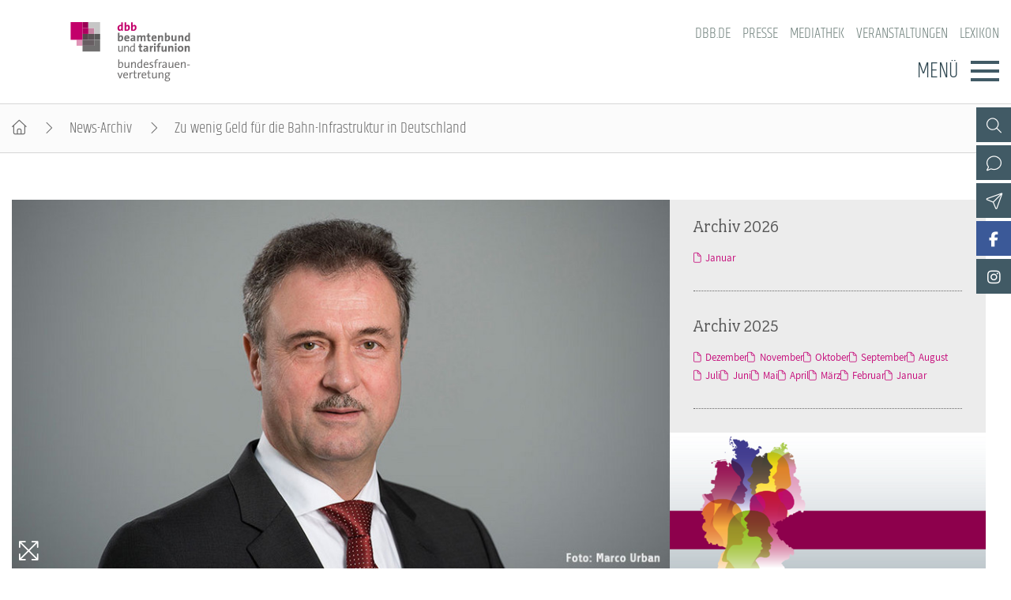

--- FILE ---
content_type: text/html; charset=utf-8
request_url: https://www.dbb-frauen.de/artikel/zu-wenig-geld-fuer-die-bahn-infrastruktur-in-deutschland.html
body_size: 6904
content:
<!DOCTYPE html>
<html lang="de">
<head>

<meta charset="utf-8">
<!-- 
	By DBB

	This website is powered by TYPO3 - inspiring people to share!
	TYPO3 is a free open source Content Management Framework initially created by Kasper Skaarhoj and licensed under GNU/GPL.
	TYPO3 is copyright 1998-2026 of Kasper Skaarhoj. Extensions are copyright of their respective owners.
	Information and contribution at https://typo3.org/
-->




<meta http-equiv="x-ua-compatible" content="IE=edge">
<meta name="generator" content="TYPO3 CMS">
<meta name="description" content="Deutschland investiert zu wenig in seine Eisenbahn. Im europäischen Vergleich hinkt die Bundesrepublik bei den Investitionen in Schienennetz und Technik deutlich hinterher. Das bemängelt die Gewerkschaft Deutscher Lokomotivführer (GDL) in ihren Forderungen an die Parteien zur Bundestagswahl. „Diese Vernachlässigung schadet auch dem Ziel, die Schiene als vernetzten Verkehrsträger in der Europäischen Union insgesamt voranzubringen“, sagte der GDL-Bundesvorsitzende Claus Weselsky, der auch stellvertretender dbb Bundesvorsitzender ist, am 3. Juli 2017. Investitionen in die Eisenbahn könnten wesentlich zu den Klimazielen der EU beitragen und auch das Wirtschaftswachstum im europäischen Binnenmarkt beflügeln.">
<meta name="viewport" content="width=device-width, initial-scale=1">
<meta name="robots" content="index,follow">
<meta property="og:title" content="Zu wenig Geld für die Bahn-Infrastruktur in Deutschland">
<meta property="og:type" content="article">
<meta property="og:url" content="https://www.dbb-frauen.de/artikel/zu-wenig-geld-fuer-die-bahn-infrastruktur-in-deutschland.html">
<meta property="og:image" content="https://www.dbb-frauen.de/fileadmin/_processed_/3/1/csm_161104_weselsky_6ff915e532.jpg">
<meta property="og:image:width" content="500">
<meta property="og:image:height" content="282">
<meta property="og:description" content="Deutschland investiert zu wenig in seine Eisenbahn. Im europäischen Vergleich hinkt die Bundesrepublik bei den Investitionen in Schienennetz und Technik deutlich hinterher. Das bemängelt die Gewerkschaft Deutscher Lokomotivführer (GDL) in ihren Forderungen an die Parteien zur Bundestagswahl. „Diese Vernachlässigung schadet auch dem Ziel, die Schiene als vernetzten Verkehrsträger in der Europäischen Union insgesamt voranzubringen“, sagte der GDL-Bundesvorsitzende Claus Weselsky, der auch stellvertretender dbb Bundesvorsitzender ist, am 3. Juli 2017. Investitionen in die Eisenbahn könnten wesentlich zu den Klimazielen der EU beitragen und auch das Wirtschaftswachstum im europäischen Binnenmarkt beflügeln.">
<meta name="twitter:card" content="summary">
<meta name="language" content="de">

<link rel="stylesheet" href="/_assets/d57d955b9e53c734140a859f0960631c/Css/Ext/fluid_styled_content/fsc.css?1759669674" media="screen">
<link rel="stylesheet" href="/_assets/d57d955b9e53c734140a859f0960631c/Css/Ext/tx_dce/dce-mbox.css?1768386129" media="all">
<link rel="stylesheet" href="/_assets/cbeb1fd0c133294b2ba711d722eaa2ab/Css/Ext/tx_dce/dce-mbox-add.css?1759669675" media="all">
<link rel="stylesheet" href="/_assets/e72dd994a3936e5c281460bd3024bb92/Css/dbb-poll.css?1759669674" media="all">
<link rel="stylesheet" href="/_assets/d57d955b9e53c734140a859f0960631c/Css/fonts/font-awesome-7.css?1759669674" media="all">
<link rel="stylesheet" href="/_assets/d57d955b9e53c734140a859f0960631c/Css/fonts/assistant.css?1759669674" media="all">
<link rel="stylesheet" href="/_assets/d57d955b9e53c734140a859f0960631c/Css/fonts/fairplex-narrowbook.css?1759669674" media="all">
<link rel="stylesheet" href="/_assets/d57d955b9e53c734140a859f0960631c/Css/fonts/khand-light.css?1759669674" media="screen">
<link rel="stylesheet" href="/_assets/d57d955b9e53c734140a859f0960631c/Css/plugins/lightgallery.css?1759669674" media="screen">
<link rel="stylesheet" href="/_assets/d57d955b9e53c734140a859f0960631c/Css/plugins/formular.css?1759669674" media="screen">
<link rel="stylesheet" href="/_assets/d57d955b9e53c734140a859f0960631c/Css/basic/dbb-nav.css?1759669674" media="screen">
<link rel="stylesheet" href="/_assets/d57d955b9e53c734140a859f0960631c/Css/basic/dbb-topicons.css?1759669674" media="screen">
<link rel="stylesheet" href="/_assets/d57d955b9e53c734140a859f0960631c/Css/basic/dbb-multisite.css?1764772341" media="all">
<link rel="stylesheet" href="/_assets/d57d955b9e53c734140a859f0960631c/Css/basic/print-content.css?1759669674" media="print">
<link rel="stylesheet" href="/_assets/d57d955b9e53c734140a859f0960631c/Css/Ext/tx_dce/dce-button.css?1759669674" media="screen">
<link rel="stylesheet" href="/_assets/d57d955b9e53c734140a859f0960631c/Css/Ext/dbb_newsletter/dbb-newsletter.css?1759669674" media="all">
<link rel="stylesheet" href="/_assets/cbeb1fd0c133294b2ba711d722eaa2ab/Css/dbb-frauen.css?1759669675" media="screen">
<link href="/_assets/d57d955b9e53c734140a859f0960631c/Css/Ext/tx_news/news-ms.css?1762938109" rel="stylesheet" >
<link href="/_assets/cbeb1fd0c133294b2ba711d722eaa2ab/Css/Ext/tx_news/news-add.css?1759669675" rel="stylesheet" >






<title>Zu wenig Geld für die Bahn-Infrastruktur in Deutschland </title>        <link rel="shortcut icon" href="/_assets/d57d955b9e53c734140a859f0960631c/Images/favicon.png" type="image/ico"><link rel="apple-touch-icon" sizes="57x57" href="/typo3temp/assets/_processed_/3/0/csm_dbb_logo_180_0fa5e12031.png"><link rel="apple-touch-icon" sizes="76x76" href="/typo3temp/assets/_processed_/3/0/csm_dbb_logo_180_8df9861ba6.png"><link rel="apple-touch-icon" sizes="120x120" href="/typo3temp/assets/_processed_/3/0/csm_dbb_logo_180_ac826882ad.png"><link rel="apple-touch-icon" sizes="152x152" href="/typo3temp/assets/_processed_/3/0/csm_dbb_logo_180_8ae83bb0ed.png"><link rel="icon" type="image/png" sizes="180x180" href="/typo3temp/assets/_processed_/3/0/csm_dbb_logo_180_e33a513117.png"><meta property="twitter:description" content="Deutschland investiert zu wenig in seine Eisenbahn. Im europäischen Vergleich hinkt die Bundesrepublik bei den Investitionen in Schienennetz und Technik deutlich hinterher. Das bemängelt die Gewerkschaft Deutscher Lokomotivführer (GDL) in ihren Forderungen an die Parteien zur Bundestagswahl. „Diese Vernachlässigung schadet auch dem Ziel, die Schiene als vernetzten Verkehrsträger in der Europäischen Union insgesamt voranzubringen“, sagte der GDL-Bundesvorsitzende Claus Weselsky, der auch stellvertretender dbb Bundesvorsitzender ist, am 3. Juli 2017. Investitionen in die Eisenbahn könnten wesentlich zu den Klimazielen der EU beitragen und auch das Wirtschaftswachstum im europäischen Binnenmarkt beflügeln." /><meta property="twitter:url" content="https://www.dbb-frauen.de/artikel/zu-wenig-geld-fuer-die-bahn-infrastruktur-in-deutschland.html" /><meta property="og:url" content="https://www.dbb-frauen.de/artikel/zu-wenig-geld-fuer-die-bahn-infrastruktur-in-deutschland.html" /><meta name="date" content="2017-07-03T11:41:53+02:00" />
</head>
<body>




<header>
    <div class="container">
        <a class="logo" href="/"><img src="/_assets/cbeb1fd0c133294b2ba711d722eaa2ab/Images/logo_dbb_frauen.svg" width="240" height="119"   alt="dbb beamtenbund und tarifunion Bundesfrauenvertretung" title="dbb beamtenbund und tarifunion Bundesfrauenvertretung" ></a>
        <div class="head-menus">
                <div class="mobile-search">
        <form method="get" name="xajax_form_kesearch_pi1" action="/suche/" class="static">
            <div class="search-wrap">
                <input class="search-nav" type="text" name="tx_kesearch_pi1[sword]" value="" placeholder="dbb.de durchsuchen" />
                <button type="submit" class="btn btn-default"></button>
            </div>
            <input type="hidden" name="id" value="3404" />
            <input id="pagenumber" type="hidden" name="tx_kesearch_pi1[page]" value="1" />
            <input id="resetFilters" type="hidden" name="tx_kesearch_pi1[resetFilters]" value="0" />
            <input id="sortByField" type="hidden" name="tx_kesearch_pi1[sortByField]" value="sortdate" />
            <input id="sortByDir" type="hidden" name="tx_kesearch_pi1[sortByDir]" value="desc" />
        </form>
    </div>
            
    <nav class="nav-header"><ul><li><a href="https://www.dbb.de/index.html">dbb.de</a></li><li><a href="/presse.html">Presse</a></li><li><a href="/mediathek.html">Mediathek</a></li><li><a href="/veranstaltungen.html">Veranstaltungen</a></li><li><a href="https://www.dbb.de/lexikon/index-a.html">Lexikon</a></li></ul></nav>

            <div class="button">
                <label>Menü</label>
                <button type="button" class="navbar-toggle">
                    <span class="icon-bar"></span>
                    <span class="icon-bar"></span>
                    <span class="icon-bar"></span>
                </button>
            </div>
            

<div class="main-menu" data-hide-first-sub-item="1"><nav class="navbar"><ul><li class="has-sub"><a >dbb frauen</a><div class="nav-sec"><ul class="dropdown-menu"><li><a href="/dbb-frauen/ueber-uns.html">dbb frauen - Überblick</a></li><li><a href="/dbb-frauen/ueber-uns.html">Über uns</a></li><li><a href="/dbb-frauen/geschaeftsfuehrung.html">Geschäftsführung</a></li><li><a href="/dbb-frauen/gremien.html">Gremien</a></li><li><a href="/dbb-frauen/geschaeftsstelle.html">Geschäftsstelle</a></li><li><a href="/dbb-frauen/mitgliedsgewerkschaften.html">Mitgliedsgewerkschaften</a></li><li><a href="/dbb-frauen/kooperationen.html">Kooperationen</a></li></ul></div></li><li class="has-sub"><a >Bundestagswahl 2025</a><div class="nav-sec"><ul class="dropdown-menu"><li><a href="/bundestagswahl-2025/aktuelles-zur-wahl.html">Bundestagswahl 2025 - Überblick</a></li><li><a href="/bundestagswahl-2025/aktuelles-zur-wahl.html">Aktuelles zur Wahl</a></li><li><a href="/bundestagswahl-2025/parteien-im-check.html">Parteien im Check</a></li></ul></div></li><li class="has-sub"><a >Positionen</a><div class="nav-sec"><ul class="dropdown-menu"><li><a href="/positionen/gleichstellungspolitik.html">Positionen - Überblick</a></li><li><a href="/positionen/gleichstellungspolitik.html">Gleichstellungspolitik</a></li><li><a href="/positionen/steuerrecht.html">Steuerrecht</a></li><li><a href="/positionen/familie-pflege-und-beruf.html">Familie, Pflege und Beruf</a></li><li><a href="/positionen/entgeltgleichheit.html">Entgeltgleichheit</a></li><li><a href="/positionen/alterssicherung.html">Alterssicherung</a></li><li><a href="/positionen/bildung.html">Bildung</a></li><li><a href="/positionen/gesundheit.html">Gesundheit</a></li><li><a href="/positionen/gender-budgeting.html">Gender Budgeting</a></li><li><a href="/positionen/europa.html">Europa</a></li><li><a href="/positionen/stellungnahmen.html">Stellungnahmen</a></li></ul></div></li><li class="has-sub"><a >Schwerpunktthemen</a><div class="nav-sec"><ul class="dropdown-menu"><li><a href="/schwerpunktthemen/equal-care-sorgearbeit-fair-teilen.html">Schwerpunktthemen - Überblick</a></li><li><a href="/schwerpunktthemen/paritaet-in-politik-und-gesellschaft.html">Parität in Politik und Gesellschaft</a></li><li><a href="/schwerpunktthemen/frauen-in-fuehrungspositionen.html">Frauen in Führungspositionen</a></li><li><a href="/schwerpunktthemen/equal-care-sorgearbeit-fair-teilen.html">Equal Care – Sorgearbeit fair teilen</a></li><li><a href="/schwerpunktthemen/frauenpolitik-in-zeiten-von-corona.html">Frauenpolitik in Zeiten von Corona</a></li><li><a href="/schwerpunktthemen/digitalisierung.html">Digitalisierung</a></li><li><a href="/schwerpunktthemen/frauenrecht-kompakt.html">Frauenrecht kompakt</a></li></ul></div></li><li class="has-sub"><a >Publikationen</a><div class="nav-sec"><ul class="dropdown-menu"><li><a href="/publikationen/fachpublikationen.html">Publikationen - Überblick</a></li><li><a href="/publikationen/fachpublikationen.html">Fachpublikationen</a></li><li><a href="/frauen-im-dbb.html">frauen im dbb</a></li><li><a href="/publikationen/dbb-frauen-newsletter.html">dbb frauen Newsletter</a></li></ul></div></li><li class="has-sub"><a >Termine &amp; Veranstaltungen</a><div class="nav-sec"><ul class="dropdown-menu"><li><a href="/termine-veranstaltungen/termine.html">Termine &amp; Veranstaltungen - Überblick</a></li><li><a href="/termine-veranstaltungen/termine.html">Termine</a></li><li><a href="/termine-veranstaltungen/frauenpolitische-fachtagung/frauenpolitische-fachtagung-2025.html">Frauenpolitische Fachtagung</a></li><li><a href="/termine-veranstaltungen/dbb-bundesfrauenkongress-2026.html">dbb bundesfrauenkongress 2026</a></li><li><a href="/termine-veranstaltungen/hauptversammlung.html">Hauptversammlung</a></li><li><a href="/termine-veranstaltungen/seminare.html">Seminare</a></li></ul></div></li><li class="has-sub"><a >Mitgliedschaft &amp; Service</a><div class="nav-sec"><ul class="dropdown-menu"><li><a href="/mitgliedschaft-service/mitgliedschaft.html">Mitgliedschaft &amp; Service - Überblick</a></li><li><a href="/mitgliedschaft-service/mitgliedschaft.html">Mitgliedschaft</a></li><li><a href="/mitgliedschaft-service/rechtsschutz.html">Rechtsschutz</a></li><li><a href="/mitgliedschaft-service/vorsorgewerk.html">Vorsorgewerk</a></li><li><a href="/mitgliedschaft-service/vorteilswelt.html">Vorteilswelt</a></li><li><a href="/mitgliedschaft-service/dbb-akademie.html">Akademie</a></li><li><a href="/mitgliedschaft-service/dbb-verlag.html">Verlag</a></li></ul></div></li></ul></nav><div class="gradient"></div></div>


            <div class="top-icons"><a class="icon-search" data-ajax-url="https://www.dbb-frauen.de/suche-2/ajax/" title="Zur Suche" href="/"></a><a class="icon-contact" data-ajax-url="https://www.dbb-frauen.de/kontakt/ajax/" title="Zur dbb Kontaktseite" href="/"></a><a class="icon-sitemap direct" href="#sitemap" title="Zum Schnelleinstieg"></a><a class="icon-newsletter" data-ajax-url="https://www.dbb-frauen.de/newsletter/ajax/" title="Newsletter Anmeldung" href="/"></a><a href="https://www.facebook.com/dbbbundesfrauenvertretung" target="_blank" title="Zum Facebook-Kanal der dbb frauen" class="icon-facebook direct"></a><a class="icon-facebook" data-ajax-url="https://www.dbb-frauen.de/facebook/ajax/" title="Zum Facebook-Kanal der dbb frauen" href="/"></a><a href="https://www.instagram.com/dbbfrauen/" target="_blank" title="Zum Instagram-Kanal der dbb frauen" class="icon-instagram direct"></a><a class="icon-instagram" data-ajax-url="https://www.dbb-frauen.de/instagram/ajax/" title="Zum Instagram-Kanal der dbb frauen" href="/"></a><div class="top-icons-ajax-content"><span class="close"></span><div class="inner-wrap"></div></div></div>
        </div>
    </div>
</header>



    
        <div class="breadcrumb"><ol><li><a href="/index.html" title="Startseite" class="home"></a></li><li><a href="/archiv-dbb-frauen.html">News-Archiv</a></li><li class="active">Zu wenig Geld für die Bahn-Infrastruktur in Deutschland</li></ol></div>
    

<main>
    
        <section class="opener">
<a id="c10810"></a><div class="fsc-element"><div class="news news-single "></div></div>

</section>
    
    
    <div class="container">
        
        <article class="content">
            
            <section class="col-content">
                
<a id="c10811"></a><div class="fsc-element"><div class="news news-single "><!--
	=====================
		News/Detail.html
--><!-- media files --><ul class="news-img img-16x9"><li data-exthumbimage="/fileadmin/_processed_/3/1/csm_161104_weselsky_db6c46c6ca.jpg" data-responsive="/fileadmin/_processed_/3/1/csm_161104_weselsky_6ff4c0de5f.jpg 576, /fileadmin/_processed_/3/1/csm_161104_weselsky_10ad7bae93.jpg 768, /fileadmin/_processed_/3/1/csm_161104_weselsky_ad42ef7940.jpg 992, /fileadmin/user_upload/globale_elemente/images/2016/161104_weselsky.jpg 1200" data-src="/fileadmin/user_upload/globale_elemente/images/2016/161104_weselsky.jpg" data-sub-html="<h4 class='lg-title'>Zu wenig Geld für die Bahn-Infrastruktur in Deutschland</h4>"><a href="" class="test"><picture><source media="(min-width: 1200px)" srcset="/fileadmin/_processed_/3/1/csm_161104_weselsky_55b5169a1c.jpg" /><source media="(min-width: 992px)" srcset="/fileadmin/_processed_/3/1/csm_161104_weselsky_79536421a6.jpg" /><source media="(min-width: 768px)" srcset="/fileadmin/user_upload/globale_elemente/images/2016/161104_weselsky.jpg" /><source media="(min-width: 576px)" srcset="/fileadmin/_processed_/3/1/csm_161104_weselsky_94f58b3772.jpg" /><img src="/fileadmin/_processed_/3/1/csm_161104_weselsky_47e87da514.jpg" title="Claus Weselsky" alt="Claus Weselsky"></picture><div class="media-all container"><span class="media-icon magnifier"></span></div></a></li></ul><h1><span></span>Zu wenig Geld für die Bahn-Infrastruktur in Deutschland</h1><div class="lead"><p>Deutschland investiert zu wenig in seine Eisenbahn. Im europäischen Vergleich hinkt die Bundesrepublik bei den Investitionen in Schienennetz und Technik deutlich hinterher. Das bemängelt die Gewerkschaft Deutscher Lokomotivführer (GDL) in ihren Forderungen an die Parteien zur Bundestagswahl. „Diese Vernachlässigung schadet auch dem Ziel, die Schiene als vernetzten Verkehrsträger in der Europäischen Union insgesamt voranzubringen“, sagte der GDL-Bundesvorsitzende Claus Weselsky, der auch stellvertretender dbb Bundesvorsitzender ist, am 3. Juli 2017. Investitionen in die Eisenbahn könnten wesentlich zu den Klimazielen der EU beitragen und auch das Wirtschaftswachstum im europäischen Binnenmarkt beflügeln.</p></div><div class="art-head"><div class="date-cat"><time datetime="03. Juli 2017" class="no-category">
                03. Juli 2017
                </time></div><div class="meta"><a href="/artikel/zu-wenig-geld-fuer-die-bahn-infrastruktur-in-deutschland/drucken/" onclick="return popup(&#039;print&#039;, this.href);" class="icon-print" title="Seite drucken"><!-- empty --></a><a href="https://www.facebook.com/sharer/sharer.php?u=https://www.dbb-frauen.de/artikel/zu-wenig-geld-fuer-die-bahn-infrastruktur-in-deutschland.html" target="_blank" title="Auf Facebook teilen" class="icon-facebook"></a><a class="icon-send" title="Artikel versenden" href="/empfehlen.html?tx_rwform_form%5B_predefined%5D%5Bnews_title%5D=Zu%20wenig%20Geld%20f%C3%BCr%20die%20Bahn-Infrastruktur%20in%20Deutschland&amp;tx_rwform_form%5B_predefined%5D%5Bnews_url%5D=https%3A%2F%2Fwww.dbb-frauen.de%2Fartikel%2Fzu-wenig-geld-fuer-die-bahn-infrastruktur-in-deutschland.html&amp;cHash=19a12379cbf3c678d0c3871cff3cf1e8"></a></div></div><!-- main text --><p>Für die GDL stehe im Vordergrund, qualitativ hochwertige Arbeitsplätze im Sektor Eisenbahn zu sichern und auch für die Zukunft gute Beschäftigungsperspektiven zu ermöglichen. „Unser Interesse gilt seit jeher dem Erhalt und der Gestaltung der Arbeitsplätze im Wandel der Zeiten“, erklärte GDL-Chef Weselsky im Forderungspapier an die Parteien. Die seit Jahrzehnten stattfindende Verlagerung des Verkehrs auf die Straße müsse beendet werden. Ein leistungsfähiger und zuverlässiger Betrieb der Eisenbahninfrastruktur sei bereits heute nicht mehr gewährleistet.</p><p>Andere EU-Staaten würden ihre Bahninfrastruktur weniger vernachlässigen. „Bei der Pro-Kopf-Investition in die Eisenbahninfrastruktur befindet sich Deutschland im europäischen Vergleich auf den hinteren Plätzen“, so Weselsky. Auch die mit der Deutschen Bahn AG vereinbarte Leistungs- und Finanzierungsvereinbarung reiche nicht aus, die erforderliche Qualität der Eisenbahninfrastruktur sicherzustellen. „Die GDL fordert daher eine nachhaltige Steigerung der Investitionen und den zielgerichteten Einsatz dieser Mittel zur Verbesserung der Infrastrukturqualität.“</p><p>„Die Niederlande zum Beispiel sollten Deutschland ein Vorbild sein. Sie investieren pro Kopf das Zweieinhalbfache in ihre Eisenbahninfrastruktur.“ Dänemark und Schweden, aber auch Österreich liegen laut GDL mit bis zu 190 Euro pro Kopf deutlich vor Deutschland, das gerade mal 56 Euro pro Einwohner investiere. „Selbst Italien weist mit 72 Euro pro Kopf eine immerhin 28 Prozent höhere Investitionssumme pro Einwohner auf. Wenn wir Deutschen zu einer modernen und nachhaltigen Verkehrsinfrastruktur in Europa beitragen wollen und die Schiene wettbewerbsfähig bleiben soll, muss hier weit mehr geschehen als in den vergangenen Jahren“, zeigte sich Weselsky überzeugt. Das Geld sei da, sagt der GDL-Chef mit Blick auf die sprudelnden Steuereinnahmen und Haushaltsüberschüsse.</p><!-- related links --><div class="theme"><h2>Mehr zum Thema</h2><div class="rel-links"><!-- article --><!-- page --><h3><a href="https://www.dbb.de/politik-positionen/europa.html" target="_blank" class="external">Mehr Nachrichten zum Thema Europa <span>(dbb.de)</span></a></h3><!-- file --></div></div><!-- related things --><div class="news-related-wrap"></div></div></div>


<a id="c10812"></a><a id="c321"></a><a class="backward" href="javascript:history.back()">zur&uuml;ck</a>


            </section>
        </article>
        
            
            
                <section class="aside-below">
<a id="c12463"></a><div class="fsc-element"><div class="news"><div class="mbox list archive"><h2>Archiv 2026</h2><div class="item"><ul><li><a href="/archiv-dbb-frauen/archivliste/2026/Januar.html">Januar</a></li></ul></div></div><div class="mbox list archive"><h2>Archiv 2025</h2><div class="item"><ul><li><a href="/archiv-dbb-frauen/archivliste/2025/Dezember.html">Dezember</a></li><li><a href="/archiv-dbb-frauen/archivliste/2025/November.html">November</a></li><li><a href="/archiv-dbb-frauen/archivliste/2025/Oktober.html">Oktober</a></li><li><a href="/archiv-dbb-frauen/archivliste/2025/September.html">September</a></li><li><a href="/archiv-dbb-frauen/archivliste/2025/August.html">August</a></li><li><a href="/archiv-dbb-frauen/archivliste/2025/Juli.html">Juli</a></li><li><a href="/archiv-dbb-frauen/archivliste/2025/Juni.html">Juni</a></li><li><a href="/archiv-dbb-frauen/archivliste/2025/Mai.html">Mai</a></li><li><a href="/archiv-dbb-frauen/archivliste/2025/April.html">April</a></li><li><a href="/archiv-dbb-frauen/archivliste/2025/Maerz.html">März</a></li><li><a href="/archiv-dbb-frauen/archivliste/2025/Februar.html">Februar</a></li><li><a href="/archiv-dbb-frauen/archivliste/2025/Januar.html">Januar</a></li></ul></div></div></div></div>


<a id="c10835"></a><div class="mbox single Bund"><a href="/termine-veranstaltungen/dbb-bundesfrauenkongress-2026.html"><picture><source media="(min-width: 1200px)" srcset="/fileadmin/_processed_/e/7/csm_251121_MBox_BFK_dbb_frauen_25b8fa4067.png"><source media="(min-width: 992px)" srcset="/fileadmin/_processed_/e/7/csm_251121_MBox_BFK_dbb_frauen_1f23e68843.png"><source media="(min-width: 768px)" srcset="/fileadmin/_processed_/e/7/csm_251121_MBox_BFK_dbb_frauen_00a904aa25.png"><source media="(min-width: 576px)" srcset="/fileadmin/_processed_/e/7/csm_251121_MBox_BFK_dbb_frauen_5190253ffc.png"><img src="/fileadmin/_processed_/e/7/csm_251121_MBox_BFK_dbb_frauen_601a603baa.png" alt="Bundesfrauenkongress 2026" title="Bundesfrauenkongress 2026" /></picture></a><h2 ><a href="/termine-veranstaltungen/dbb-bundesfrauenkongress-2026.html">
                    Bundesfrauenkongress 2026
                    </a></h2><div class="button"><a href="/termine-veranstaltungen/dbb-bundesfrauenkongress-2026.html">WEITER</a></div></div><div class="mbox single Term"><a href="/termine-veranstaltungen/termine.html"><picture><source media="(min-width: 1200px)" srcset="/fileadmin/_processed_/e/1/csm_frauen_termine-colourbox31250579_71cc264bcc.jpg"><source media="(min-width: 992px)" srcset="/fileadmin/_processed_/e/1/csm_frauen_termine-colourbox31250579_cdbccc4f0a.jpg"><source media="(min-width: 768px)" srcset="/fileadmin/_processed_/e/1/csm_frauen_termine-colourbox31250579_a63f3309bc.jpg"><source media="(min-width: 576px)" srcset="/fileadmin/_processed_/e/1/csm_frauen_termine-colourbox31250579_e632db9b45.jpg"><img src="/fileadmin/_processed_/e/1/csm_frauen_termine-colourbox31250579_9821d72cf8.jpg" alt="Termine" title="Termine" /></picture></a><h2 ><a href="/termine-veranstaltungen/termine.html">
                    Termine
                    </a></h2><div class="button"><a href="/termine-veranstaltungen/termine.html">Weiter</a></div></div><div class="mbox list layout-1"><h2>Aktuelle Broschüren</h2><div class="box-items"><ul ><li class="image"><a href="/fileadmin/user_upload/dbb_frauen/pdfs/2025/251112_dbb_frauen_Fachtagungsbroschu_re_2025_180x255mm_Innenseiten_WebVersion.pdf"  class="popup-pdf-h"><picture data-col="1"><source media="(min-width: 1200px)" srcset="/fileadmin/_processed_/5/0/csm_251217_Cover_Broschuere_2025_dbb_frauen_b27cbeaee2.png"><source media="(min-width: 992px)" srcset="/fileadmin/_processed_/5/0/csm_251217_Cover_Broschuere_2025_dbb_frauen_b27cbeaee2.png"><source media="(min-width: 768px)" srcset="/fileadmin/_processed_/5/0/csm_251217_Cover_Broschuere_2025_dbb_frauen_b27cbeaee2.png"><source media="(min-width: 576px)" srcset="/fileadmin/_processed_/5/0/csm_251217_Cover_Broschuere_2025_dbb_frauen_b27cbeaee2.png"><img src="/fileadmin/_processed_/5/0/csm_251217_Cover_Broschuere_2025_dbb_frauen_89e602f60c.png" alt="19. Frauenpolitische Fachtagung: Frauenrechte stärken und Demokratie bewahren im Kampf gegen Extremismus und Populismus" title="19. Frauenpolitische Fachtagung: Frauenrechte stärken und Demokratie bewahren im Kampf gegen Extremismus und Populismus"></picture></a></li><li class="text "><h3><a href="/fileadmin/user_upload/dbb_frauen/pdfs/2025/251112_dbb_frauen_Fachtagungsbroschu_re_2025_180x255mm_Innenseiten_WebVersion.pdf" class="popup-pdf-h" >
                        19. Frauenpolitische Fachtagung: Frauenrechte stärken und Demokratie bewahren im Kampf gegen Extremismus und Populismus
                        </a></h3></li></ul><ul ><li class="image"><a href="https://www.dbb-frauen.de/artikel/geschlechtergerechtigkeit-da-geht-noch-mehr-2.html" ><picture data-col="1"><source media="(min-width: 1200px)" srcset="/fileadmin/_processed_/7/e/csm_frauen_fachtagung_2019_quadrat_070ee2ecc0.jpg"><source media="(min-width: 992px)" srcset="/fileadmin/_processed_/7/e/csm_frauen_fachtagung_2019_quadrat_070ee2ecc0.jpg"><source media="(min-width: 768px)" srcset="/fileadmin/_processed_/7/e/csm_frauen_fachtagung_2019_quadrat_070ee2ecc0.jpg"><source media="(min-width: 576px)" srcset="/fileadmin/_processed_/7/e/csm_frauen_fachtagung_2019_quadrat_070ee2ecc0.jpg"><img src="/fileadmin/_processed_/7/e/csm_frauen_fachtagung_2019_quadrat_7b36080a8b.jpg" alt="#Geschlechtergerechtigkeit: Da geht noch mehr!" title="#Geschlechtergerechtigkeit: Da geht noch mehr!"></picture></a></li><li class="text "><h3><a href="https://www.dbb-frauen.de/artikel/geschlechtergerechtigkeit-da-geht-noch-mehr-2.html" class="internal" >
                        #Geschlechtergerechtigkeit: Da geht noch mehr!
                        </a></h3></li></ul><ul ><li class="image"><a href="/publikationen/fachpublikationen.html" ><picture data-col="1"><source media="(min-width: 1200px)" srcset="/fileadmin/_processed_/b/7/csm_frauen-publikationen_inga-haar_quadrat_7734e8c7c6.jpg"><source media="(min-width: 992px)" srcset="/fileadmin/_processed_/b/7/csm_frauen-publikationen_inga-haar_quadrat_7734e8c7c6.jpg"><source media="(min-width: 768px)" srcset="/fileadmin/_processed_/b/7/csm_frauen-publikationen_inga-haar_quadrat_7734e8c7c6.jpg"><source media="(min-width: 576px)" srcset="/fileadmin/_processed_/b/7/csm_frauen-publikationen_inga-haar_quadrat_7734e8c7c6.jpg"><img src="/fileadmin/_processed_/b/7/csm_frauen-publikationen_inga-haar_quadrat_1c66249f2d.jpg" alt="Weitere Publikationen" title="Weitere Publikationen"></picture></a></li><li class="text "><h3><a href="/publikationen/fachpublikationen.html" class="internal" >
                        Weitere Publikationen
                        </a></h3><div>Flyer, Dokumentation, Fachbroschüren u.a.</div></li></ul></div></div>

</section>
            
        
    </div>
    


    
</main>

<footer id="sitemap">
    <div class="container">
        <div class="col-content">
            
    <nav class="nav-header"><ul><li><a href="https://www.dbb.de/index.html">dbb.de</a></li><li><a href="/presse.html">Presse</a></li><li><a href="/mediathek.html">Mediathek</a></li><li><a href="/veranstaltungen.html">Veranstaltungen</a></li><li><a href="https://www.dbb.de/lexikon/index-a.html">Lexikon</a></li></ul></nav>

            

<nav class="sitemap"><ul><li><div class="sitemap-title"><a href="/dbb-frauen/ueber-uns.html">dbb frauen</a></div><a href="/dbb-frauen/ueber-uns.html">Über uns</a><a href="/dbb-frauen/geschaeftsfuehrung.html">Geschäftsführung</a><a href="/dbb-frauen/gremien.html">Gremien</a><a href="/dbb-frauen/geschaeftsstelle.html">Geschäftsstelle</a><a href="/dbb-frauen/mitgliedsgewerkschaften.html">Mitgliedsgewerkschaften</a><a href="/dbb-frauen/kooperationen.html">Kooperationen</a></li><li><div class="sitemap-title"><a href="/bundestagswahl-2025/aktuelles-zur-wahl.html">Bundestagswahl 2025</a></div><a href="/bundestagswahl-2025/aktuelles-zur-wahl.html">Aktuelles zur Wahl</a><a href="/bundestagswahl-2025/parteien-im-check.html">Parteien im Check</a></li><li><div class="sitemap-title"><a href="/positionen/gleichstellungspolitik.html">Positionen</a></div><a href="/positionen/gleichstellungspolitik.html">Gleichstellungspolitik</a><a href="/positionen/steuerrecht.html">Steuerrecht</a><a href="/positionen/familie-pflege-und-beruf.html">Familie, Pflege und Beruf</a><a href="/positionen/entgeltgleichheit.html">Entgeltgleichheit</a><a href="/positionen/alterssicherung.html">Alterssicherung</a><a href="/positionen/bildung.html">Bildung</a><a href="/positionen/gesundheit.html">Gesundheit</a><a href="/positionen/gender-budgeting.html">Gender Budgeting</a><a href="/positionen/europa.html">Europa</a><a href="/positionen/stellungnahmen.html">Stellungnahmen</a></li><li><div class="sitemap-title"><a href="/schwerpunktthemen/equal-care-sorgearbeit-fair-teilen.html">Schwerpunktthemen</a></div><a href="/schwerpunktthemen/paritaet-in-politik-und-gesellschaft.html">Parität in Politik und Gesellschaft</a><a href="/schwerpunktthemen/frauen-in-fuehrungspositionen.html">Frauen in Führungspositionen</a><a href="/schwerpunktthemen/equal-care-sorgearbeit-fair-teilen.html">Equal Care – Sorgearbeit fair teilen</a><a href="/schwerpunktthemen/frauenpolitik-in-zeiten-von-corona.html">Frauenpolitik in Zeiten von Corona</a><a href="/schwerpunktthemen/digitalisierung.html">Digitalisierung</a><a href="/schwerpunktthemen/frauenrecht-kompakt.html">Frauenrecht kompakt</a></li><li><div class="sitemap-title"><a href="/publikationen/fachpublikationen.html">Publikationen</a></div><a href="/publikationen/fachpublikationen.html">Fachpublikationen</a><a href="/frauen-im-dbb.html">frauen im dbb</a><a href="/publikationen/dbb-frauen-newsletter.html">dbb frauen Newsletter</a></li><li><div class="sitemap-title"><a href="/termine-veranstaltungen/termine.html">Termine &amp; Veranstaltungen</a></div><a href="/termine-veranstaltungen/termine.html">Termine</a><a href="/termine-veranstaltungen/frauenpolitische-fachtagung/frauenpolitische-fachtagung-2025.html">Frauenpolitische Fachtagung</a><a href="/termine-veranstaltungen/dbb-bundesfrauenkongress-2026.html">dbb bundesfrauenkongress 2026</a><a href="/termine-veranstaltungen/hauptversammlung.html">Hauptversammlung</a><a href="/termine-veranstaltungen/seminare.html">Seminare</a></li><li><div class="sitemap-title"><a href="/mitgliedschaft-service/mitgliedschaft.html">Mitgliedschaft &amp; Service</a></div><a href="/mitgliedschaft-service/mitgliedschaft.html">Mitgliedschaft</a><a href="/mitgliedschaft-service/rechtsschutz.html">Rechtsschutz</a><a href="/mitgliedschaft-service/vorsorgewerk.html">Vorsorgewerk</a><a href="/mitgliedschaft-service/vorteilswelt.html">Vorteilswelt</a><a href="/mitgliedschaft-service/dbb-akademie.html">Akademie</a><a href="/mitgliedschaft-service/dbb-verlag.html">Verlag</a></li></ul></nav>

            <div class="top-icons" id="sm-icons"><a href="https://www.facebook.com/dbbbundesfrauenvertretung" target="_blank" title="Zum Facebook-Kanal der dbb frauen" class="icon-facebook direct"></a><a href="https://www.instagram.com/dbbfrauen/" target="_blank" title="Zum Instagram-Kanal der dbb frauen" class="icon-instagram direct"></a></div>
            <div class="meta">
                <p>dbb bundesfrauenvertretung<br>Friedrichstraße 169  &bull;  10117 Berlin</p><p>Tel.: 030.40 81 - 4400  &bull;  Fax: 030.40 81 - 49 99</p><p>Alle Rechte &copy; 2026 &bull; dbb beamtenbund und tarifunion Bundesfrauenvertretung</p>
                
    <nav class="nav-footer"><a href="/datenschutz.html">Datenschutz</a><a href="/impressum.html">Impressum</a></nav>

            </div>
        </div>
    </div>
</footer>


<a class="page-top" href="#top"></a>
<script src="/_assets/d57d955b9e53c734140a859f0960631c/Js/libaries/jquery-3.5.1.min.js?1759669674"></script>
<script src="/_assets/d57d955b9e53c734140a859f0960631c/Js/plugins/lightgallery/lightgallery.js?1759669674"></script>
<script src="/_assets/d57d955b9e53c734140a859f0960631c/Js/plugins/lightgallery/lg-fullscreen.js?1759669674"></script>
<script src="/_assets/d57d955b9e53c734140a859f0960631c/Js/plugins/lightgallery/lg-thumbnail.js?1759669674"></script>
<script src="/_assets/d57d955b9e53c734140a859f0960631c/Js/plugins/lightgallery/lg-video.js?1759669674"></script>
<script src="/_assets/d57d955b9e53c734140a859f0960631c/Js/plugins/lightgallery/lg-autoplay.js?1759669674"></script>
<script src="/_assets/d57d955b9e53c734140a859f0960631c/Js/plugins/lightgallery/lg-zoom.js?1759669674"></script>
<script src="/_assets/d57d955b9e53c734140a859f0960631c/Js/plugins/lightgallery/lg-pager.js?1759669674"></script>
<script src="/_assets/d57d955b9e53c734140a859f0960631c/Js/basic/menu.js?1759669674"></script>
<script src="/_assets/d57d955b9e53c734140a859f0960631c/Js/basic/dbb-ms.js?1759669674"></script>
<script src="/_assets/d57d955b9e53c734140a859f0960631c/Js/Ext/ke_search_ajax/ke_search.js?1759669674"></script>
<script src="/_assets/cbeb1fd0c133294b2ba711d722eaa2ab/Js/dbb-frauen.js?1759669675"></script>
<script src="/typo3temp/assets/js/63d99cbabcb340539268adee995704d4.js?1761843742"></script>
<script src="/_assets/d57d955b9e53c734140a859f0960631c/Js/Ext/tx_news/news-ms.js?1759669674"></script>


</body>
</html>

--- FILE ---
content_type: text/css; charset=utf-8
request_url: https://www.dbb-frauen.de/_assets/e72dd994a3936e5c281460bd3024bb92/Css/dbb-poll.css?1759669674
body_size: 1374
content:
/* Jahrestagung 2023 Livestream-Seite */
body.jahrestagung-2023.live .aside-below iframe { border-bottom: 30px solid #fff !important; }
body.jahrestagung-2023.live iframe { box-sizing: border-box; }
body.jahrestagung-2023.live .col-content>a {display: none; }
body.jahrestagung-2023.live .col-content .fsc-element:first-of-type .zw-titel p {margin-top: 0; }

.dbb-poll { position: relative; padding: 0 1.7em 2.1em; }

.dbb-poll .center {display: flex;justify-content: center;align-items: center;margin:30px 0;}

.dbb-poll .media img {width:100%;height:auto;}

.dbb-poll .progress {text-align:center; color:#fff;background-color: var(--cdPink);margin-bottom: 30px;font-size:17px; padding: 5px 0; display:block;}

.dbb-poll button {color:#fff; border:none;background-color:var(--cdPink);padding:14px 40px;cursor:pointer;font:1em var(--fontText); text-transform: uppercase;}
.dbb-poll button:not(.b-disabled):hover {background-color:var(--contentBlue); transition: background-color, color, 350ms;}

.dbb-poll input[type=text], .dbb-poll textarea { font: 17px var(--fontText), sans-serif; }

.dbb-poll input[type=text] { width:100%; }

.dbb-poll textarea { width:100%; min-height:100px; }

.dbb-poll .bottom {display: grid; grid-template-columns: 20% 60% 20%;}

.dbb-poll a.back:before {font-family: var(--fontAwesome); font-weight: 600;content: "\f137";color: var(--contentBlueDark);font-size:30px;}

.dbb-poll.result ul.individual-answers li { padding: 2px 3px; }

.dbb-poll.result ul.individual-answers li:hover { background-color: var(--contentBlueDark); opacity: 0.8; transition: 0.3s; }

.dbb-poll.result a.refresh-page { position:absolute; right:1em; top:1em; padding: 5px 7px; color:#fff; }

.dbb-poll.result a.refresh-page:before {font-family: var(--fontAwesome); font-weight: 600; content: "\f021"; font-size:20px;}

.dbb-poll a.delete-answer:before {font-family: var(--fontAwesome); font-weight: 600; content: "\f1f8"; font-size:20px;}

.dbb-poll a.delete-answer { margin-left:7px; color:#fff; }

.dbb-poll a.delete-answer:hover { color: var(--cdPink); }

.dbb-poll .pages {text-align:center;font-size:21px;margin-bottom:14px;}

.dbb-poll button:disabled {opacity: 0.35;}

.dbb-poll .form-control {display: grid;grid-template-columns: 2em auto; gap: 0.5em;padding-bottom:5px;}

.dbb-poll .form-control + .form-control {margin-top: 1em;}

.dbb-poll .form-control:focus-within {color: var(--fontText);}

.dbb-poll .head { display:flex; justify-content: space-between; margin-bottom:20px; }

.dbb-poll .head .logo img { width:180px; }

.dbb-poll .social-icons { text-align:right; }

.dbb-poll a[class^="icon-"]::before {font: 24px var(--fontAwesome);}

.dbb-poll a.icon-facebook::before {content: '\f39e';}

.dbb-poll a.icon-whatsapp::before {content: "\f232";}

.dbb-poll a.icon-send::before {content: '\f0e0';}

.dbb-poll input[type="radio"], .dbb-poll input[type="checkbox"] {
    /* Remove most all native input styles */
    appearance: none;
    /* For iOS < 15 */
    background-color: #fff;
    /* Not removed via appearance */
    margin: 3px 0 0 10px;

    font: inherit;
    color: currentColor;
    width: 1.15em;
    height: 1.15em;
    border: 0.15em solid var(--contentBlueDark);
    border-radius: 50%;
    transform: translateY(-0.075em);
    display: grid;
    place-content: center;
}

.dbb-poll input[type="checkbox"] {border-radius: 10%;}

.dbb-poll input[type="radio"]::before, .dbb-poll input[type="checkbox"]::before {content: "";width: 0.65em;height: 0.65em;border-radius: 50%;transform: scale(0);transition: 120ms transform ease-in-out;box-shadow: inset 1em 1em var(--cdPink); /* Windows High Contrast Mode */background-color: #fff;}

.dbb-poll input[type="checkbox"]::before {border-radius: 10%;}

.dbb-poll input[type="radio"]:checked::before, .dbb-poll input[type="checkbox"]:checked::before {transform: scale(1);}

.dbb-poll input[type="radio"]:focus, .dbb-poll input[type="radio"]:checked, .dbb-poll input[type="checkbox"]:checked, input[type="checkbox"]:focus {outline: max(2px, 0.15em) solid var(--contentBlueDark);outline-offset: max(2px, 0.15em);}

.dbb-poll .chart-container { width:80%; margin:40px 0;  }

.dbb-poll .tag-cloud { width:500px; height:500px; margin:40px 0; }

@media (min-width: 768px) {
    .dbb-poll input[type=text] { width:45%; }
    .dbb-poll .chart-container, .tag-cloud { width:90%; margin:20px 0; }
    .dbb-poll textarea { width:60%; }
}

--- FILE ---
content_type: text/css; charset=utf-8
request_url: https://www.dbb-frauen.de/_assets/d57d955b9e53c734140a859f0960631c/Css/basic/dbb-topicons.css?1759669674
body_size: 1945
content:
/* TopIcons */
header .top-icons {display: flex; justify-content: space-between; align-items: center; padding:0 30px; height: 60px; background-color: #dadada; order: 1;}

.top-icons.mobile a:where(.direct:not(.icon-phone):not(.icon-email):not(.icon-sitemap),.icon-search,.icon-contact, .icon-newsletter, .icon-share ) { display:none; }
.top-icons.mobile a.icon-newsletter.direct, .top-icons.mobile a.icon-share.direct { display: block;}

.top-icons>a::before { font-size: 19px; display: flex; justify-content: center; align-items: center; color:var(--contentBlue); height:25px; width:25px; padding: 0;}
footer .top-icons>a::before { color:#fff; border: 1px solid; font-size: .81em; width: 1.8em; height: 1.8em;  }
footer .top-icons>a:hover::before { color:var(--contentBlue); background-color: #fff; transition: background-color, color, 350ms }
.top-icons a.icon-contact::before { content: '\f075';}
.top-icons a.icon-search::before { content: '\f002'; }
.top-icons a.icon-newsletter::before { content: '\f1d8'; }
.top-icons a.icon-facebook::before { content: '\f39e'; }
.top-icons a.icon-twitter::before { content: '\e61b'; }
.top-icons a.icon-instagram::before { content: '\f16d'; }
.top-icons a.icon-linkedin::before { content: '\f0e1'; }
.top-icons a.icon-phone::before { content: '\f095'; font-size: 18px; }
.top-icons a.icon-email::before { content: '\f0e0'; font-size:19px; }
.top-icons a.icon-sitemap::before { content: '\f0e8'; font-size: 17px; }
.top-icons a.icon-share::before { content: '\f1e0'; }
.top-icons a.icon-youtube::before { content: '\f167'; }
.top-icons a.current::before { background-color: #637780 !important; transition: background-color 350ms; }

footer .top-icons { display: flex; gap: 1em; order:-1; align-self: center; margin-bottom: 2em; }

/* Alax Boxes */

header .top-icons-ajax-content { display: none; }
/* Social Media Site mobil */
body.social-media nav.sub-nav { display: none; }

/* Suchergebnisse Ajax und Content */
.search-results { scrollbar-width: thin; scrollbar-face-color: var(--cdPink); overflow:auto; margin-top: 18px; padding-right: 15px; overflow-y: scroll;}
.search-results::-webkit-scrollbar-thumb {background-color: var(--cdPink);}
.search-results::-webkit-scrollbar {width: 9px; box-shadow: inset 0 0 2px #3d3d3d; }
.search-results .select-items { display: flex; justify-content: space-between; }
.search-results select { width: 200px; margin-bottom: 30px; }
.search-results #kesearch_num_results {margin: 0 4px 20px 4px;}
.result-list-item { overflow: hidden; margin-bottom: 40px}
.result-list-item .head-items { display: flex; column-gap: 10px; margin-bottom: 10px; }
.result-list-item .add-info {margin-left: auto;}
.result-list-item .result-title a { text-indent: -25px; margin-left: 25px; display: inline-block;}
.result-list-item .add-info { color: #676d86; }
.result-list-item .add-info i {display: none;}
.result-list-item  .result-teaser .hit {color: #4d7f2c; font-weight: bold;}
.result-list-item .teaser_icon img {float: left; margin-right: 8px; }


/* Pagebrowser Ajax und Content */
#kesearch_pagebrowser_top { border-bottom: 1px dashed var(--contentTextGrey); }
#kesearch_pagebrowser_bottom { border-top: 1px dashed var(--contentTextGrey); }
[id^=kesearch_pagebrowser_] {text-align: center; color:var(--contentTextGrey); margin-bottom: 40px; }
[id^=kesearch_pagebrowser_] .pages_total {padding-top: 20px;}
[id^=kesearch_pagebrowser_] div.result_txt{ font-size: 1.1em; margin-bottom: 8px; }
[id^=kesearch_pagebrowser_] .kesearch_pagebrowser { margin: 0 auto 0; }
.kesearch_pagebrowser ul { margin: 0; padding: 0; list-style: none; display: flex; justify-content: center; gap: 10px; flex-wrap: wrap; font-size: .85em; }
.kesearch_pagebrowser ul li a { display: block; border: 1px solid; padding: 4px 11px; }
.kesearch_pagebrowser ul li a.current, .kesearch_pagebrowser ul li a:hover { color:#5e6c72; }
.kesearch_pagebrowser ul li a.prev::before {  content: '\f060'; font-family: var(--fontAwesome); padding-right: 3px;}
.kesearch_pagebrowser ul li a.next::after {  content: '\f061'; font-family: var(--fontAwesome); padding-left: 4px;  }
.search-results .kesearch_pagebrowser ul li a.current, .search-results .kesearch_pagebrowser ul li a:hover { background-color: #fff;  }

@media (min-width: 768px) {

    /* Top-Icons */
    header .top-icons { position: fixed; top: 136px; right: 0; z-index: 1; display: block; background-color: transparent; padding:0; }
    header .top-icons>a:not(.direct) { display: block }
    header .top-icons>a::before { color:#fff; background-color: var(--contentBlue); margin-bottom: 4px; width: 36px; height: 36px; font-size: 16px;}
    header .top-icons a.icon-phone,header .top-icons a.icon-email,header .top-icons a.icon-sitemap,header .top-icons a.direct { display: none; }
    header .top-icons a.icon-facebook::before { background-color: #3b5998; }
    header .top-icons a.icon-linkedin::before { background-color: #0e76a8; }
    header .top-icons a.icon-youtube::before { background-color: #c4302b; }

    footer .top-icons { grid-area: 1/2/2/3; margin: 0 0 0 2.6em; order: unset; align-self: unset;}

    /* TopIcons Box */
    header .top-icons.desktop>div {width: 460px; background-color: #dbdbdb; text-align: left; height: 100vh; padding: 30px .6em 40px 30px; margin: -400px 0 0 36px; opacity:0; z-index:4;}
    header .top-icons.desktop .close::before {content: '\f00d'; font: 400 30px var(--fontAwesome); cursor: pointer; display: block; }
    header .top-icons.desktop a.icon-facebook-direct {display: none; }

    /* Top-Icon-Content */
    header .top-icons-ajax-content { height:100vh; margin-top: 18px; border-width: 20px 20px 20px 0; border-style: solid; border-color: #dbdbdb;  padding: 0 15px 15px 30px}
    header .top-icons-ajax-content::-webkit-scrollbar-thumb {background-color: var(--cdPink); }
    header .top-icons-ajax-content::-webkit-scrollbar { width: 8px; box-shadow: inset 0 0 2px #3d3d3d;  }
    header .top-icons-ajax-content h1 { text-align: center; font-size: 30px; margin: 34px 0 0;}
    header .top-icons-ajax-content>iframe { width: 370px;}
    header .top-icons-ajax-content b { color: var(--contentBlue); font: normal 1.1em var(--fontHeadline);}
    header .top-icons-ajax-content { overflow:auto; padding-right: .6em;}
    header .top-icons-ajax-content[data-click-index="8"] h1 { margin-bottom: 8px;}

    header .top-icons-ajax-content .search { display:block; }
    header .top-icons-ajax-content .search form {text-align: center; margin-top: 30px; }
    header .top-icons-ajax-content .search .input-group { display: flex; }
    header .top-icons-ajax-content .search .input-group .form-control { width: 310px; display: inline-block; font-size: 23px; padding: 14px 6px 14px 17px;  }
    header .top-icons-ajax-content .search .input-group-btn { display: inline-flex;}
    header .top-icons-ajax-content .search button.btn { cursor: pointer; padding: 0; display: flex; width: 67px; height: 67px; justify-content: center; align-items: center; }
    header .top-icons-ajax-content .search button.btn::after { content: "\f002";  font: 300 26px var(--fontAwesome);  }

    .contact-box { margin: 15px  10px 15px 0; float: left;}

}

@media (min-width: 992px) {

    /* Pagebrowser */
    .col-content [id^=kesearch_pagebrowser_] { margin-bottom: 0; }
    .kesearch_pagebrowser ul { justify-content: space-between; gap: 0; }

}

@media (min-width: 1200px) {

    header .top-icons.desktop>div { margin: -450px 0 0 44px;}
    header .top-icons a::before { width: 44px; height: 44px; font-size: 19px; }

    /* Pagebrowser */
    .kesearch_pagebrowser ul { justify-content: center; gap: 10px; font-size: 1em; }

}

--- FILE ---
content_type: text/css; charset=utf-8
request_url: https://www.dbb-frauen.de/_assets/cbeb1fd0c133294b2ba711d722eaa2ab/Css/dbb-frauen.css?1759669675
body_size: 343
content:
a.logo, a.logo img { width: 106px; height: 52px; }

/* frauen im dbb */
body.fid header {border-bottom: unset; position: relative; z-index: 2}

/* Frauen im dbb Newsletter */
.fid {--fidBlue: #216e90;}

@media (min-width: 768px) {

    a.logo, a.logo img { width: 250px; height: 62px; }
    header.fixed a.logo img { height: 50px; }

    /*DCE Member  Geschaeftsstelle */
    .office-women .dce-member-all { flex-direction: column; }

    /* Frauenfachtagung 2022 */
    .symposium .sub-nav { display: none; }

    /* frauen im dbb */
    body.fid {background: url("../Images/background_fid.png") no-repeat 0 988px; background-size: contain; }

     /* Nav 2 */
     nav ul.dropdown-menu li:first-child { text-transform: unset;}

 }

@media (min-width: 992px) {

    a.logo, a.logo img { width: 300px; height: 75px; }
}


--- FILE ---
content_type: application/javascript; charset=utf-8
request_url: https://www.dbb-frauen.de/typo3temp/assets/js/63d99cbabcb340539268adee995704d4.js?1761843742
body_size: 184
content:
var _paq = window._paq || []; _paq.push(['disableCookies']); _paq.push(['trackPageView']); _paq.push(['enableLinkTracking']); (function() { var u="https://statistic.dbb.de/"; _paq.push(['setTrackerUrl', u+'matomo.php']); _paq.push(['setSiteId', '3']); var d=document, g=d.createElement('script'), s=d.getElementsByTagName('script')[0]; g.type='text/javascript'; g.async=true; g.defer=true; g.src=u+'matomo.js'; s.parentNode.insertBefore(g,s); })();

--- FILE ---
content_type: image/svg+xml
request_url: https://www.dbb-frauen.de/_assets/cbeb1fd0c133294b2ba711d722eaa2ab/Images/logo_dbb_frauen.svg
body_size: 7186
content:
<svg id="Ebene_1" data-name="Ebene 1" xmlns="http://www.w3.org/2000/svg" viewBox="0 0 240.95 119.58">
  <g>
    <polygon points="11.92 35.74 23.83 35.74 23.83 47.66 11.92 47.66 11.92 35.74 11.92 35.74" style="fill: #e094b7"/>
    <polygon points="23.83 23.83 35.75 23.83 35.75 35.74 23.83 35.74 23.83 23.83 23.83 23.83" style="fill: #56454c"/>
    <polygon points="35.75 23.83 47.67 23.83 47.67 35.74 35.75 35.74 35.75 23.83 35.75 23.83" style="fill: #5b5356"/>
    <polygon points="35.75 11.91 47.67 11.91 47.67 23.83 35.75 23.83 35.75 11.91 35.75 11.91" style="fill: #c583a1"/>
    <polygon points="23.83 35.74 47.67 35.74 47.67 47.66 23.83 47.66 23.83 35.74 23.83 35.74" style="fill: #675e62"/>
    <polygon points="23.83 11.91 35.75 11.91 35.75 23.83 23.83 23.83 23.83 11.91 23.83 11.91" style="fill: #ae005f"/>
    <polygon points="23.83 0 35.75 0 35.75 11.91 23.83 11.91 23.83 0 23.83 0" style="fill: #980053"/>
    <polygon points="47.67 23.83 59.59 23.83 59.59 35.74 47.67 35.74 47.67 23.83 47.67 23.83" style="fill: #5a5a59"/>
    <polygon points="47.67 35.74 59.59 35.74 59.59 59.57 23.83 59.57 23.83 47.66 47.67 47.66 47.67 35.74 47.67 35.74" style="fill: #706f6f"/>
    <polygon points="23.83 0 23.83 35.74 0 35.74 0 0 23.83 0 23.83 0" style="fill: #c3006b"/>
    <polygon points="35.75 0 59.59 0 59.59 23.83 47.67 23.83 47.67 11.91 35.75 11.91 35.75 0 35.75 0" style="fill: #c6c6c6"/>
    <path d="M279.46,421.58c0-.36,0-.78.05-1.26a11.13,11.13,0,0,1,.14-1.23l0,0a4.6,4.6,0,0,1-5.82,2.46,2.94,2.94,0,0,1-1.08-.8,2.87,2.87,0,0,1-.57-1.19,6.13,6.13,0,0,1-.17-1.45v-8.19h2v7.55a3.9,3.9,0,0,0,.43,2,1.75,1.75,0,0,0,1.63.72,2.71,2.71,0,0,0,1.38-.36,3.32,3.32,0,0,0,1.08-1,4.75,4.75,0,0,0,.72-1.48,6.46,6.46,0,0,0,.26-1.85v-5.62h2v11.69Z" transform="translate(-176 -361.89)" style="fill: #706f6f"/>
    <path d="M291.73,421.58V414a3.9,3.9,0,0,0-.43-2,1.75,1.75,0,0,0-1.63-.72,2.71,2.71,0,0,0-1.38.36,3.42,3.42,0,0,0-1.08,1,4.73,4.73,0,0,0-.71,1.48,6.89,6.89,0,0,0-.24,1.85v5.62h-2V409.89h1.95c0,.36,0,.78,0,1.26a7.84,7.84,0,0,1-.16,1.24l0,0a4.54,4.54,0,0,1,1.58-2,4.32,4.32,0,0,1,2.56-.75,4.43,4.43,0,0,1,1.7.29,2.78,2.78,0,0,1,1.08.8,3.13,3.13,0,0,1,.57,1.19,5.67,5.67,0,0,1,.18,1.46v8.18Z" transform="translate(-176 -361.89)" style="fill: #706f6f"/>
    <path d="M303.56,411.56a8.19,8.19,0,0,0-1.08-.2,9.55,9.55,0,0,0-1.06-.06,4.35,4.35,0,0,0-1.57.27,3,3,0,0,0-1.21.85,3.83,3.83,0,0,0-.78,1.49,7.8,7.8,0,0,0-.27,2.19,5.77,5.77,0,0,0,.65,3,2.21,2.21,0,0,0,2,1.05,2.37,2.37,0,0,0,1.43-.43,3.78,3.78,0,0,0,1-1.11,5.44,5.44,0,0,0,.62-1.48,6.3,6.3,0,0,0,.21-1.58v-4Zm.05,10c0-.35,0-.75,0-1.21a8.17,8.17,0,0,1,.16-1.24l-.05,0a4.22,4.22,0,0,1-1.5,1.95,4.13,4.13,0,0,1-2.45.73,3.73,3.73,0,0,1-3.23-1.47,6.67,6.67,0,0,1-1.07-4,8.34,8.34,0,0,1,.42-2.76,5.76,5.76,0,0,1,1.21-2.06,5.14,5.14,0,0,1,1.89-1.29,6.59,6.59,0,0,1,2.5-.45l1,0,1,.09v-5.43h2v17.16Z" transform="translate(-176 -361.89)" style="fill: #706f6f;fill-rule: evenodd"/>
    <path d="M320.88,421.51a10.79,10.79,0,0,1-1.29.22,10.36,10.36,0,0,1-1.32.08,6.06,6.06,0,0,1-1.66-.19,2.23,2.23,0,0,1-1.07-.62,2.56,2.56,0,0,1-.57-1.14,7.15,7.15,0,0,1-.18-1.74v-5.73h-1.9v-2.5h1.9v-3.55l3.22-.84v4.39h2.73v2.5H318v4.91a2.54,2.54,0,0,0,.28,1.43,1.22,1.22,0,0,0,1,.38,4.48,4.48,0,0,0,.64-.05,5.56,5.56,0,0,0,.63-.14l.26,2.59Z" transform="translate(-176 -361.89)" style="fill: #706f6f"/>
    <path d="M329.25,416.45a9.84,9.84,0,0,0-1.81.14,3.56,3.56,0,0,0-1.1.39,1.38,1.38,0,0,0-.56.57,1.46,1.46,0,0,0-.15.64,1.09,1.09,0,0,0,.35.84,1.41,1.41,0,0,0,1,.31,2,2,0,0,0,.94-.22,2.56,2.56,0,0,0,.73-.58,2.45,2.45,0,0,0,.47-.82,2.85,2.85,0,0,0,.16-1v-.31Zm.26,5.13c0-.32,0-.63,0-.95a8.55,8.55,0,0,1,.1-.93l0,0a3.36,3.36,0,0,1-1.41,1.56,4.31,4.31,0,0,1-2.25.58,3.37,3.37,0,0,1-2.5-.86,3,3,0,0,1-.87-2.26,3.51,3.51,0,0,1,.5-1.87,4,4,0,0,1,1.39-1.35,6.69,6.69,0,0,1,2.11-.82,12.48,12.48,0,0,1,2.68-.27v-.56a1.61,1.61,0,0,0-.48-1.27,2.68,2.68,0,0,0-1.73-.42,7.18,7.18,0,0,0-1.75.24,7.35,7.35,0,0,0-1.68.65l-.28-2.7a12.4,12.4,0,0,1,2-.51,12.67,12.67,0,0,1,2.23-.2,9,9,0,0,1,2.41.28,3.81,3.81,0,0,1,1.51.81,3,3,0,0,1,.8,1.3,5.74,5.74,0,0,1,.24,1.73v4.93c0,.46,0,.94,0,1.45s0,1,.06,1.47Z" transform="translate(-176 -361.89)" style="fill: #706f6f;fill-rule: evenodd"/>
    <path d="M342.29,412.83q-3.27-.66-3.27,3.95v4.8h-3.24V409.89h3c0,.27,0,.61,0,1a8.17,8.17,0,0,1-.15,1.21h.05a5.33,5.33,0,0,1,.54-1,3.38,3.38,0,0,1,1.87-1.35,4,4,0,0,1,1.42-.12l-.21,3.2Z" transform="translate(-176 -361.89)" style="fill: #706f6f;fill-rule: evenodd"/>
    <path d="M344.42,421.58V409.89h3.24v11.69ZM348,406.37a1.87,1.87,0,0,1-.58,1.38,2.1,2.1,0,0,1-.63.42,2.06,2.06,0,0,1-.79.15,2,2,0,0,1-1.42-.57,1.79,1.79,0,0,1-.42-.62,1.82,1.82,0,0,1-.16-.76,1.79,1.79,0,0,1,.16-.76,2,2,0,0,1,.42-.61,2.06,2.06,0,0,1,2.84,0,2.17,2.17,0,0,1,.43.61,1.94,1.94,0,0,1,.15.76Z" transform="translate(-176 -361.89)" style="fill: #706f6f;fill-rule: evenodd"/>
    <path d="M357.9,407.05a4.92,4.92,0,0,0-1.41-.21,1.7,1.7,0,0,0-1.34.48,2.35,2.35,0,0,0-.43,1.56v1h2.59v2.5h-2.59v9.19H351.5v-9.19h-1.95v-2.5h1.95v-1a5,5,0,0,1,1.12-3.54,4.81,4.81,0,0,1,3.59-1.16l1,0a6.08,6.08,0,0,1,.95.16l-.21,2.63Z" transform="translate(-176 -361.89)" style="fill: #706f6f"/>
    <path d="M366.72,421.58c0-.25,0-.57,0-.95a7.13,7.13,0,0,1,.12-1l0,0a4.31,4.31,0,0,1-3.93,2.26,4.07,4.07,0,0,1-1.66-.3,2.72,2.72,0,0,1-1.07-.8,3.24,3.24,0,0,1-.57-1.18,5.68,5.68,0,0,1-.18-1.44v-8.23h3.22v7.46a2.55,2.55,0,0,0,.29,1.3,1.08,1.08,0,0,0,1,.48,1.92,1.92,0,0,0,1-.29,2.89,2.89,0,0,0,.81-.79,4,4,0,0,0,.54-1.14,4.73,4.73,0,0,0,.2-1.37v-5.65h3.24v11.69Z" transform="translate(-176 -361.89)" style="fill: #706f6f"/>
    <path d="M380,421.58v-7.46a2.67,2.67,0,0,0-.27-1.3,1.07,1.07,0,0,0-1-.48,1.91,1.91,0,0,0-1,.29,2.89,2.89,0,0,0-.81.79,4,4,0,0,0-.54,1.14,4.43,4.43,0,0,0-.2,1.38v5.64h-3.25V409.89h3q0,.38,0,1a6,6,0,0,1-.11,1l0,0a4.39,4.39,0,0,1,1.53-1.62,4.35,4.35,0,0,1,2.39-.64,4,4,0,0,1,1.66.3,2.58,2.58,0,0,1,1.07.8,3.11,3.11,0,0,1,.58,1.18,5.68,5.68,0,0,1,.17,1.44v8.23Z" transform="translate(-176 -361.89)" style="fill: #706f6f"/>
    <path d="M386.49,421.58V409.89h3.24v11.69Zm3.62-15.21a1.82,1.82,0,0,1-.16.76,1.79,1.79,0,0,1-.42.62,2,2,0,0,1-1.42.57,2.06,2.06,0,0,1-.79-.15,2.1,2.1,0,0,1-.63-.42,1.82,1.82,0,0,1-.43-.62,2,2,0,0,1-.15-.76,1.94,1.94,0,0,1,.15-.76,2,2,0,0,1,.43-.61,2.06,2.06,0,0,1,2.84,0,2,2,0,0,1,.42.61,1.79,1.79,0,0,1,.16.76Z" transform="translate(-176 -361.89)" style="fill: #706f6f;fill-rule: evenodd"/>
    <path d="M400.39,415.68a4.3,4.3,0,0,0-.58-2.46,2,2,0,0,0-1.82-.83,2.47,2.47,0,0,0-.92.18,2.34,2.34,0,0,0-.8.59,3.05,3.05,0,0,0-.56,1,4.55,4.55,0,0,0-.21,1.46c0,2.27.81,3.41,2.44,3.41a2.18,2.18,0,0,0,1.76-.85,3.89,3.89,0,0,0,.69-2.51Zm3.34-.17a7,7,0,0,1-.45,2.55,5.78,5.78,0,0,1-1.26,2,5.56,5.56,0,0,1-1.91,1.29,6.21,6.21,0,0,1-2.42.46,7.32,7.32,0,0,1-2.27-.33,4.43,4.43,0,0,1-1.76-1,4.67,4.67,0,0,1-1.11-1.82,8.17,8.17,0,0,1-.39-2.67,7,7,0,0,1,.45-2.55,5.83,5.83,0,0,1,1.24-2,5.42,5.42,0,0,1,1.92-1.29,6.31,6.31,0,0,1,2.46-.46,5.56,5.56,0,0,1,4,1.43,5.94,5.94,0,0,1,1.47,4.42Z" transform="translate(-176 -361.89)" style="fill: #706f6f;fill-rule: evenodd"/>
    <path d="M413.3,421.58v-7.46a2.67,2.67,0,0,0-.27-1.3,1.07,1.07,0,0,0-1-.48,1.91,1.91,0,0,0-1,.29,2.65,2.65,0,0,0-.81.79,4,4,0,0,0-.54,1.14,4.43,4.43,0,0,0-.2,1.38v5.64H406.2V409.89h3c0,.25,0,.57,0,1a5.1,5.1,0,0,1-.12,1l0,0a4.39,4.39,0,0,1,1.53-1.62,4.32,4.32,0,0,1,2.39-.64,4.07,4.07,0,0,1,1.66.3,2.65,2.65,0,0,1,1.07.8,3.11,3.11,0,0,1,.58,1.18,6.17,6.17,0,0,1,.17,1.44v8.23Z" transform="translate(-176 -361.89)" style="fill: #706f6f"/>
    <path d="M278.85,394.33c0-2.07-.61-3.1-1.83-3.1a1.73,1.73,0,0,0-1,.28,2.35,2.35,0,0,0-.73.77,4.18,4.18,0,0,0-.46,1.14,5.56,5.56,0,0,0-.16,1.38V398a4.89,4.89,0,0,0,1.43.16,2.87,2.87,0,0,0,1.1-.2,2.14,2.14,0,0,0,.87-.64,3.19,3.19,0,0,0,.56-1.17,6.8,6.8,0,0,0,.2-1.77Zm3.41-.31a8.35,8.35,0,0,1-.42,2.7,6.07,6.07,0,0,1-1.24,2.11,5.59,5.59,0,0,1-2,1.38,7,7,0,0,1-2.71.49,18.45,18.45,0,0,1-2.35-.14,16.6,16.6,0,0,1-2.1-.42V383.3h3.25v4.87c0,.36,0,.76-.05,1.19a9.27,9.27,0,0,1-.14,1.11h0a3.43,3.43,0,0,1,1.34-1.41,4.19,4.19,0,0,1,2.1-.51,3.75,3.75,0,0,1,3.2,1.44,6.56,6.56,0,0,1,1.1,4Z" transform="translate(-176 -361.89)" style="fill: #706f6f;fill-rule: evenodd"/>
    <path d="M291.44,393.08a2.22,2.22,0,0,0-.46-1.63,1.75,1.75,0,0,0-1.4-.58,1.92,1.92,0,0,0-1.46.61,2.74,2.74,0,0,0-.66,1.6Zm3.22.73a5.8,5.8,0,0,1,0,.7c0,.24-.05.49-.08.76h-7.12c0,1.94,1,2.91,3.08,2.91a8.82,8.82,0,0,0,1.76-.17,7,7,0,0,0,1.67-.55l.31,2.49a10.88,10.88,0,0,1-2.07.56,12.3,12.3,0,0,1-2.19.19,5.2,5.2,0,0,1-5.85-6,8.21,8.21,0,0,1,.36-2.48,5.46,5.46,0,0,1,1.07-2,5,5,0,0,1,1.74-1.3,5.73,5.73,0,0,1,2.37-.47,5.63,5.63,0,0,1,2.24.41,4.26,4.26,0,0,1,1.55,1.13,4.71,4.71,0,0,1,.91,1.68,7.34,7.34,0,0,1,.29,2.07Z" transform="translate(-176 -361.89)" style="fill: #706f6f;fill-rule: evenodd"/>
    <path d="M303.37,395.34a9.92,9.92,0,0,0-1.81.14,3.41,3.41,0,0,0-1.1.39,1.34,1.34,0,0,0-.55.56,1.39,1.39,0,0,0-.16.65,1.05,1.05,0,0,0,.36.83,1.33,1.33,0,0,0,1,.32A2,2,0,0,0,302,398a2.43,2.43,0,0,0,.73-.58,2.55,2.55,0,0,0,.47-.82,2.89,2.89,0,0,0,.16-1v-.31Zm.26,5.13q0-.48,0-1a7,7,0,0,1,.09-.93l0,0a3.39,3.39,0,0,1-1.41,1.55,4.35,4.35,0,0,1-2.26.59,3.41,3.41,0,0,1-2.49-.86,3,3,0,0,1-.87-2.27,3.55,3.55,0,0,1,.49-1.87,4,4,0,0,1,1.39-1.35,6.93,6.93,0,0,1,2.11-.81,12.48,12.48,0,0,1,2.68-.27v-.56a1.59,1.59,0,0,0-.48-1.27,2.66,2.66,0,0,0-1.73-.43,7.3,7.3,0,0,0-1.75.25,7.54,7.54,0,0,0-1.68.65l-.28-2.71a13.75,13.75,0,0,1,2-.5,12.64,12.64,0,0,1,2.22-.2,8.62,8.62,0,0,1,2.41.28,3.74,3.74,0,0,1,1.51.81,2.85,2.85,0,0,1,.8,1.29,5.79,5.79,0,0,1,.24,1.73v4.94c0,.45,0,.94,0,1.45s0,1,.06,1.47Z" transform="translate(-176 -361.89)" style="fill: #706f6f;fill-rule: evenodd"/>
    <path d="M324.05,400.47v-7.39a2.9,2.9,0,0,0-.26-1.35,1,1,0,0,0-1-.5,1.72,1.72,0,0,0-.91.27,2.7,2.7,0,0,0-.8.75,4,4,0,0,0-.58,1.15,4.62,4.62,0,0,0-.22,1.47v5.6h-3.18v-7.39a3.26,3.26,0,0,0-.24-1.33,1,1,0,0,0-1-.52,1.72,1.72,0,0,0-.94.28,3,3,0,0,0-.8.76,4.11,4.11,0,0,0-.56,1.15,4.84,4.84,0,0,0-.21,1.45v5.6h-3.25V388.78h3.06c0,.25,0,.56,0,.94a8.36,8.36,0,0,1-.12,1.06h0a4,4,0,0,1,1.53-1.66,4.31,4.31,0,0,1,2.28-.6,3.83,3.83,0,0,1,1.28.19,2.92,2.92,0,0,1,.94.51,2.8,2.8,0,0,1,.63.71,3.71,3.71,0,0,1,.35.85,4.54,4.54,0,0,1,.56-.84,4.2,4.2,0,0,1,.84-.72,4.18,4.18,0,0,1,2.36-.7,3.46,3.46,0,0,1,2.62,1,4.14,4.14,0,0,1,.91,2.95v8.05Z" transform="translate(-176 -361.89)" style="fill: #706f6f;fill-rule: evenodd"/>
    <path d="M337.33,400.39a10.71,10.71,0,0,1-1.29.23,12.59,12.59,0,0,1-1.32.08,6,6,0,0,1-1.65-.19,2.14,2.14,0,0,1-1.07-.62,2.57,2.57,0,0,1-.58-1.14,7.2,7.2,0,0,1-.17-1.74v-5.74h-1.91v-2.49h1.91v-3.55l3.22-.85v4.4h2.72v2.49h-2.7v4.92a2.54,2.54,0,0,0,.28,1.43,1.23,1.23,0,0,0,1,.38,4.23,4.23,0,0,0,.63-.05,5.71,5.71,0,0,0,.64-.14l.25,2.58Z" transform="translate(-176 -361.89)" style="fill: #706f6f"/>
    <path d="M346.41,393.08a2.22,2.22,0,0,0-.46-1.63,1.73,1.73,0,0,0-1.4-.58,1.9,1.9,0,0,0-1.45.61,2.62,2.62,0,0,0-.66,1.6Zm3.22.73c0,.22,0,.45,0,.7s-.05.49-.09.76h-7.12c0,1.94,1,2.91,3.08,2.91a8.82,8.82,0,0,0,1.76-.17,6.82,6.82,0,0,0,1.67-.55l.31,2.49a10.88,10.88,0,0,1-2.07.56,12.3,12.3,0,0,1-2.19.19,6.11,6.11,0,0,1-4.35-1.43,6,6,0,0,1-1.5-4.54,8.21,8.21,0,0,1,.36-2.48,5.62,5.62,0,0,1,1.07-2,5,5,0,0,1,1.74-1.3,5.74,5.74,0,0,1,2.38-.47,5.62,5.62,0,0,1,2.23.41,4.18,4.18,0,0,1,1.55,1.13,4.71,4.71,0,0,1,.91,1.68,7.34,7.34,0,0,1,.29,2.07Z" transform="translate(-176 -361.89)" style="fill: #706f6f;fill-rule: evenodd"/>
    <path d="M359.45,400.47V393a2.65,2.65,0,0,0-.27-1.3,1.07,1.07,0,0,0-1-.48,1.83,1.83,0,0,0-1,.29,2.65,2.65,0,0,0-.81.79,4,4,0,0,0-.54,1.14,4.41,4.41,0,0,0-.2,1.37v5.65h-3.25V388.78h3c0,.25,0,.57,0,1a5.11,5.11,0,0,1-.12,1l0,0a4.45,4.45,0,0,1,1.52-1.62,4.3,4.3,0,0,1,2.4-.64,4.07,4.07,0,0,1,1.66.3,2.65,2.65,0,0,1,1.07.8,3.11,3.11,0,0,1,.58,1.18,6.17,6.17,0,0,1,.17,1.44v8.23Z" transform="translate(-176 -361.89)" style="fill: #706f6f"/>
    <path d="M373.48,394.33c0-2.07-.62-3.1-1.84-3.1a1.72,1.72,0,0,0-1,.28,2.25,2.25,0,0,0-.73.77,4.18,4.18,0,0,0-.46,1.14,5.55,5.55,0,0,0-.17,1.38V398a5,5,0,0,0,1.44.16,2.82,2.82,0,0,0,1.09-.2,2,2,0,0,0,.87-.64,3.36,3.36,0,0,0,.57-1.17,6.8,6.8,0,0,0,.2-1.77Zm3.4-.31a8.35,8.35,0,0,1-.42,2.7,5.9,5.9,0,0,1-1.23,2.11,5.59,5.59,0,0,1-2,1.38,7,7,0,0,1-2.72.49,18.68,18.68,0,0,1-2.35-.14,16.81,16.81,0,0,1-2.09-.42V383.3h3.24v4.87c0,.36,0,.76,0,1.19a9.27,9.27,0,0,1-.14,1.11h0a3.37,3.37,0,0,1,1.34-1.41,4.12,4.12,0,0,1,2.09-.51,3.78,3.78,0,0,1,3.21,1.44,6.56,6.56,0,0,1,1.09,4Z" transform="translate(-176 -361.89)" style="fill: #706f6f;fill-rule: evenodd"/>
    <path d="M386.82,400.47c0-.26,0-.57,0-1a6,6,0,0,1,.12-1l0,0a4.53,4.53,0,0,1-1.52,1.62,4.38,4.38,0,0,1-2.4.63,4.08,4.08,0,0,1-1.66-.29,2.74,2.74,0,0,1-1.07-.8,3.15,3.15,0,0,1-.58-1.19,6,6,0,0,1-.17-1.43v-8.23h3.22v7.45a2.57,2.57,0,0,0,.28,1.31,1.1,1.1,0,0,0,1,.48,1.86,1.86,0,0,0,1-.29,2.65,2.65,0,0,0,.81-.79,4,4,0,0,0,.54-1.14,4.43,4.43,0,0,0,.2-1.38v-5.64h3.25v11.69Z" transform="translate(-176 -361.89)" style="fill: #706f6f"/>
    <path d="M400.29,400.47V393a2.65,2.65,0,0,0-.27-1.3,1.07,1.07,0,0,0-1-.48,1.83,1.83,0,0,0-1,.29,2.89,2.89,0,0,0-.81.79,4,4,0,0,0-.54,1.14,4.41,4.41,0,0,0-.2,1.37v5.65h-3.25V388.78h3c0,.25,0,.57,0,1a6,6,0,0,1-.11,1l0,0a4.39,4.39,0,0,1,1.53-1.62,4.28,4.28,0,0,1,2.4-.64,4,4,0,0,1,1.65.3,2.58,2.58,0,0,1,1.07.8,3.11,3.11,0,0,1,.58,1.18,5.68,5.68,0,0,1,.17,1.44v8.23Z" transform="translate(-176 -361.89)" style="fill: #706f6f"/>
    <path d="M413.73,391.3a5.92,5.92,0,0,0-1.44-.17,3,3,0,0,0-1.09.2,2,2,0,0,0-.87.65,3.14,3.14,0,0,0-.56,1.16,6.47,6.47,0,0,0-.2,1.78q0,3.12,1.83,3.12a1.68,1.68,0,0,0,1-.29,2.53,2.53,0,0,0,.73-.79,4.12,4.12,0,0,0,.45-1.15,5.79,5.79,0,0,0,.17-1.41v-3.1Zm.23,9.17c0-.27,0-.57,0-.89s.06-.64.11-.95h-.05a4,4,0,0,1-1.39,1.51,4.1,4.1,0,0,1-2.26.58,3.65,3.65,0,0,1-3.19-1.48,6.69,6.69,0,0,1-1.06-4,8.35,8.35,0,0,1,.42-2.7,6,6,0,0,1,1.22-2.11,5.62,5.62,0,0,1,2-1.38,6.56,6.56,0,0,1,2.63-.49,12.28,12.28,0,0,1,1.34.07V383.3H417v17.17Z" transform="translate(-176 -361.89)" style="fill: #706f6f;fill-rule: evenodd"/>
    <path d="M278.26,370.18a5.91,5.91,0,0,0-1.43-.16,3.07,3.07,0,0,0-1.1.2,2.17,2.17,0,0,0-.87.65,3.06,3.06,0,0,0-.56,1.16,6.85,6.85,0,0,0-.2,1.77c0,2.09.61,3.13,1.83,3.13a1.76,1.76,0,0,0,1-.29,2.53,2.53,0,0,0,.73-.79,4.45,4.45,0,0,0,.46-1.15,5.8,5.8,0,0,0,.16-1.41v-3.11Zm.24,9.17c0-.26,0-.56,0-.88s.06-.64.11-1h-.05a3.84,3.84,0,0,1-1.39,1.5,4,4,0,0,1-2.25.59,3.66,3.66,0,0,1-3.2-1.48,6.73,6.73,0,0,1-1.06-4,8.29,8.29,0,0,1,.42-2.69,6,6,0,0,1,1.23-2.11,5.49,5.49,0,0,1,2-1.38,6.6,6.6,0,0,1,2.63-.49,12.16,12.16,0,0,1,1.34.07v-5.34h3.22v17.16Z" transform="translate(-176 -361.89)" style="fill: #c3006b;fill-rule: evenodd"/>
    <path d="M292.21,373.22c0-2.07-.61-3.11-1.83-3.11a1.81,1.81,0,0,0-1,.28,2.39,2.39,0,0,0-.73.78,4.18,4.18,0,0,0-.46,1.14,5.56,5.56,0,0,0-.16,1.38v3.15a4.89,4.89,0,0,0,1.43.16,3.07,3.07,0,0,0,1.1-.2,2.14,2.14,0,0,0,.86-.64A3,3,0,0,0,292,375a6.85,6.85,0,0,0,.2-1.77Zm3.41-.31a8,8,0,0,1-.43,2.69,5.86,5.86,0,0,1-1.23,2.12,5.45,5.45,0,0,1-2,1.37,7,7,0,0,1-2.71.5,18.45,18.45,0,0,1-2.35-.14,16.63,16.63,0,0,1-2.1-.43V362.19h3.25v4.87c0,.36,0,.75-.05,1.18a9.2,9.2,0,0,1-.14,1.12h0a3.37,3.37,0,0,1,1.34-1.41,4.19,4.19,0,0,1,2.1-.52,3.73,3.73,0,0,1,3.2,1.45,6.54,6.54,0,0,1,1.1,4Z" transform="translate(-176 -361.89)" style="fill: #c3006b;fill-rule: evenodd"/>
    <path d="M305.57,373.22c0-2.07-.61-3.11-1.83-3.11a1.81,1.81,0,0,0-1,.28,2.39,2.39,0,0,0-.73.78,4.18,4.18,0,0,0-.46,1.14,5.56,5.56,0,0,0-.16,1.38v3.15a4.89,4.89,0,0,0,1.43.16,3,3,0,0,0,1.09-.2,2.1,2.1,0,0,0,.87-.64,3,3,0,0,0,.57-1.17,6.85,6.85,0,0,0,.2-1.77Zm3.41-.31a8,8,0,0,1-.43,2.69,5.86,5.86,0,0,1-1.23,2.12,5.45,5.45,0,0,1-2,1.37,7,7,0,0,1-2.71.5,18.73,18.73,0,0,1-2.36-.14,16.85,16.85,0,0,1-2.09-.43V362.19h3.25v4.87c0,.36,0,.75-.05,1.18a9.2,9.2,0,0,1-.14,1.12h0a3.37,3.37,0,0,1,1.34-1.41,4.18,4.18,0,0,1,2.09-.52,3.74,3.74,0,0,1,3.21,1.45,6.54,6.54,0,0,1,1.1,4Z" transform="translate(-176 -361.89)" style="fill: #c3006b;fill-rule: evenodd"/>
    <path d="M276.71,475.43h-2.07l-4.4-11.69h2.24l2.56,7.19.35,1.1c.11.35.21.71.31,1.07h0l.31-1c.11-.36.23-.71.35-1.05l2.64-7.27h2.13l-4.46,11.69Z" transform="translate(-176 -361.89)" style="fill: #706f6f"/>
    <path d="M289.92,468a3,3,0,0,0-.68-2.2,2.57,2.57,0,0,0-2-.81,2.66,2.66,0,0,0-2,.8,3.8,3.8,0,0,0-1,2.21Zm2,.47v.45a3.25,3.25,0,0,1-.05.51H284.2a5,5,0,0,0,.84,3.48A3.44,3.44,0,0,0,287.8,474a8.3,8.3,0,0,0,1.89-.2,6.9,6.9,0,0,0,1.59-.52l.35,1.59a11.1,11.1,0,0,1-1.9.55,11.93,11.93,0,0,1-2.28.21,5.21,5.21,0,0,1-4-1.46,6.19,6.19,0,0,1-1.34-4.54,7.84,7.84,0,0,1,.35-2.43,5.61,5.61,0,0,1,1-1.94,4.57,4.57,0,0,1,1.64-1.28,5,5,0,0,1,2.2-.46,4.9,4.9,0,0,1,2.09.4,3.83,3.83,0,0,1,1.41,1.09,4.6,4.6,0,0,1,.81,1.59,6.78,6.78,0,0,1,.26,1.88Z" transform="translate(-176 -361.89)" style="fill: #706f6f;fill-rule: evenodd"/>
    <path d="M300.88,465.53a4.55,4.55,0,0,0-.95-.12,2.42,2.42,0,0,0-2.33,1.4,8.68,8.68,0,0,0-.72,3.91v4.71h-2V463.74h1.95c0,.38,0,.82-.07,1.33s-.12,1-.21,1.49l.05,0a4.88,4.88,0,0,1,1.29-2.21,3.25,3.25,0,0,1,2.37-.87,3.32,3.32,0,0,1,.43,0,2.06,2.06,0,0,1,.4.07l-.21,1.93Z" transform="translate(-176 -361.89)" style="fill: #706f6f"/>
    <path d="M309.56,475.28c-.35.08-.73.16-1.16.23a7.53,7.53,0,0,1-1.19.1,4.66,4.66,0,0,1-1.5-.2,2.1,2.1,0,0,1-.95-.62,2.58,2.58,0,0,1-.5-1.08,7.19,7.19,0,0,1-.16-1.58v-6.84h-2.44v-1.55h2.44v-3.81l2-.56v4.37h3.34v1.55h-3.34v6.09a8.39,8.39,0,0,0,.08,1.24,2.17,2.17,0,0,0,.26.76,1,1,0,0,0,.47.4,2,2,0,0,0,.74.12,6.5,6.5,0,0,0,.92-.07,7.51,7.51,0,0,0,.82-.19l.19,1.64Z" transform="translate(-176 -361.89)" style="fill: #706f6f"/>
    <path d="M318.11,465.53a4.39,4.39,0,0,0-.94-.12,2.45,2.45,0,0,0-2.34,1.4,8.7,8.7,0,0,0-.71,3.91v4.71h-2V463.74h1.95c0,.38,0,.82-.07,1.33s-.12,1-.21,1.49l0,0a5,5,0,0,1,1.3-2.21,3.23,3.23,0,0,1,2.37-.87,3.1,3.1,0,0,1,.42,0,1.93,1.93,0,0,1,.4.07l-.21,1.93Z" transform="translate(-176 -361.89)" style="fill: #706f6f"/>
    <path d="M326.94,468a3,3,0,0,0-.68-2.2,2.57,2.57,0,0,0-2-.81,2.66,2.66,0,0,0-2,.8,3.73,3.73,0,0,0-1,2.21Zm2,.47v.45a3.25,3.25,0,0,1-.05.51h-7.67a5,5,0,0,0,.84,3.48,3.44,3.44,0,0,0,2.76,1.08,8.3,8.3,0,0,0,1.89-.2,6.9,6.9,0,0,0,1.59-.52l.35,1.59a11.1,11.1,0,0,1-1.9.55,11.93,11.93,0,0,1-2.28.21,5.21,5.21,0,0,1-4-1.46,6.19,6.19,0,0,1-1.34-4.54,7.84,7.84,0,0,1,.35-2.43,5.61,5.61,0,0,1,1-1.94,4.57,4.57,0,0,1,1.64-1.28,5,5,0,0,1,2.21-.46,4.89,4.89,0,0,1,2.08.4,3.83,3.83,0,0,1,1.41,1.09,4.78,4.78,0,0,1,.81,1.59,6.78,6.78,0,0,1,.26,1.88Z" transform="translate(-176 -361.89)" style="fill: #706f6f;fill-rule: evenodd"/>
    <path d="M337.82,475.28c-.34.08-.73.16-1.16.23a7.44,7.44,0,0,1-1.19.1,4.59,4.59,0,0,1-1.49-.2,2,2,0,0,1-1-.62,2.47,2.47,0,0,1-.51-1.08,7.24,7.24,0,0,1-.15-1.58v-6.84h-2.45v-1.55h2.45v-3.81l2-.56v4.37h3.34v1.55h-3.34v6.09a7.08,7.08,0,0,0,.09,1.24,2,2,0,0,0,.26.76.92.92,0,0,0,.47.4,1.94,1.94,0,0,0,.74.12,6.35,6.35,0,0,0,.91-.07,7.18,7.18,0,0,0,.83-.19l.18,1.64Z" transform="translate(-176 -361.89)" style="fill: #706f6f"/>
    <path d="M347.88,475.43c0-.37,0-.79.05-1.26a11.63,11.63,0,0,1,.14-1.24l-.05,0a4.6,4.6,0,0,1-5.82,2.46,2.76,2.76,0,0,1-1.65-2,6.15,6.15,0,0,1-.17-1.46v-8.18h2v7.55a3.9,3.9,0,0,0,.43,2,1.77,1.77,0,0,0,1.63.71,2.67,2.67,0,0,0,1.38-.35,3.32,3.32,0,0,0,1.08-1,4.7,4.7,0,0,0,.72-1.49,6.39,6.39,0,0,0,.26-1.84v-5.62h2v11.69Z" transform="translate(-176 -361.89)" style="fill: #706f6f"/>
    <path d="M361.15,475.43v-7.55a3.89,3.89,0,0,0-.44-2,1.74,1.74,0,0,0-1.63-.72,2.83,2.83,0,0,0-1.38.35,3.57,3.57,0,0,0-1.08,1,4.41,4.41,0,0,0-.7,1.48,6.46,6.46,0,0,0-.25,1.85v5.62h-2V463.74h1.95c0,.36,0,.78-.05,1.26a7.55,7.55,0,0,1-.16,1.23l0,0a4.52,4.52,0,0,1,1.57-2,4.32,4.32,0,0,1,2.56-.75,4.25,4.25,0,0,1,1.7.29,2.78,2.78,0,0,1,1.08.8,3.06,3.06,0,0,1,.57,1.19,5.65,5.65,0,0,1,.18,1.45v8.19Z" transform="translate(-176 -361.89)" style="fill: #706f6f"/>
    <path d="M374.81,477.45a1.78,1.78,0,0,0-.53-1.32,3,3,0,0,0-1.91-.59l-2.92-.14a4.75,4.75,0,0,0-1.25,1.08,2.12,2.12,0,0,0-.54,1.34,1.73,1.73,0,0,0,.87,1.54,4.39,4.39,0,0,0,2.38.56,6.06,6.06,0,0,0,1.75-.22,3.94,3.94,0,0,0,1.22-.55,2.2,2.2,0,0,0,.71-.79,2,2,0,0,0,.22-.91Zm-1-9.71a2.79,2.79,0,0,0-.71-1.94A2.69,2.69,0,0,0,371,465a3.09,3.09,0,0,0-1.17.21,2.48,2.48,0,0,0-.88.59,2.68,2.68,0,0,0-.57.87,2.86,2.86,0,0,0-.2,1.06,2.67,2.67,0,0,0,.74,1.93,2.76,2.76,0,0,0,2,.75,3,3,0,0,0,2.07-.74,2.54,2.54,0,0,0,.8-1.94Zm1.1-2.45a2.83,2.83,0,0,1,.61,1,4,4,0,0,1,.21,1.31,4.06,4.06,0,0,1-.34,1.67,3.85,3.85,0,0,1-1,1.36,4.93,4.93,0,0,1-1.58.93,6,6,0,0,1-2.1.34c-.24,0-.47,0-.7,0a3.56,3.56,0,0,1-.53-.09,1.45,1.45,0,0,0-.73,1.11.63.63,0,0,0,.44.59,4.5,4.5,0,0,0,1.4.23l2.11.1a4.61,4.61,0,0,1,3.07,1,3,3,0,0,1,1,2.31,3.49,3.49,0,0,1-.42,1.68,3.92,3.92,0,0,1-1.2,1.38,6.19,6.19,0,0,1-1.93.93,9.71,9.71,0,0,1-2.66.34,8.46,8.46,0,0,1-1.93-.21,5.2,5.2,0,0,1-1.55-.64,3.16,3.16,0,0,1-1-1.05,2.71,2.71,0,0,1-.37-1.44,3,3,0,0,1,.63-1.82,4.38,4.38,0,0,1,1.55-1.33,1.63,1.63,0,0,1-1.15-1.62,2,2,0,0,1,.38-1.16,3.57,3.57,0,0,1,1-.94,3,3,0,0,1-1.34-1.31,4.16,4.16,0,0,1-.45-2,4.48,4.48,0,0,1,.33-1.7,4.17,4.17,0,0,1,.95-1.42,4.55,4.55,0,0,1,1.54-1,5.91,5.91,0,0,1,2.09-.35,5.39,5.39,0,0,1,.85.06l.82.15H377v1.55Z" transform="translate(-176 -361.89)" style="fill: #706f6f;fill-rule: evenodd"/>
    <path d="M280.05,448.11a5.77,5.77,0,0,0-.65-3,2.2,2.2,0,0,0-2-1.06,2.43,2.43,0,0,0-1.44.44,3.59,3.59,0,0,0-1,1.1,5.27,5.27,0,0,0-.62,1.48,6.25,6.25,0,0,0-.22,1.57v4a7,7,0,0,0,2.14.3,4.4,4.4,0,0,0,1.58-.27,3,3,0,0,0,1.21-.85,3.83,3.83,0,0,0,.78-1.49,7.77,7.77,0,0,0,.27-2.18Zm2.07-.19a8.42,8.42,0,0,1-.43,2.76,5.7,5.7,0,0,1-1.21,2.06,5.25,5.25,0,0,1-1.9,1.29,6.75,6.75,0,0,1-2.53.45,18.77,18.77,0,0,1-2.12-.11,12.32,12.32,0,0,1-1.85-.36V437.15h2v5.76c0,.34,0,.72,0,1.12a5.64,5.64,0,0,1-.17,1l.05,0a3.94,3.94,0,0,1,1.52-2,4.14,4.14,0,0,1,2.38-.7,3.86,3.86,0,0,1,3.19,1.39,6.52,6.52,0,0,1,1.12,4.11Z" transform="translate(-176 -361.89)" style="fill: #706f6f;fill-rule: evenodd"/>
    <path d="M292.45,454.31c0-.36,0-.78.05-1.26a11.73,11.73,0,0,1,.14-1.23l-.05,0a4.22,4.22,0,0,1-4.14,2.75,4.14,4.14,0,0,1-1.68-.3,2.76,2.76,0,0,1-1.08-.8,2.83,2.83,0,0,1-.57-1.18,5.73,5.73,0,0,1-.17-1.46v-8.18h2v7.54a3.85,3.85,0,0,0,.43,2,1.74,1.74,0,0,0,1.63.72,2.8,2.8,0,0,0,1.38-.35,3.35,3.35,0,0,0,1.08-1,4.64,4.64,0,0,0,.72-1.48,6.44,6.44,0,0,0,.26-1.84v-5.62h2v11.68Z" transform="translate(-176 -361.89)" style="fill: #706f6f"/>
    <path d="M305.71,454.31v-7.54a3.85,3.85,0,0,0-.43-2,1.74,1.74,0,0,0-1.63-.72,2.8,2.8,0,0,0-1.38.35,3.46,3.46,0,0,0-1.08,1,4.63,4.63,0,0,0-.71,1.48,6.77,6.77,0,0,0-.24,1.84v5.62h-2V442.63h1.95c0,.36,0,.78-.05,1.26a7.86,7.86,0,0,1-.16,1.23l0,0a4.57,4.57,0,0,1,1.57-2,4.32,4.32,0,0,1,2.56-.75,4.24,4.24,0,0,1,1.7.3,2.68,2.68,0,0,1,1.08.8,3.09,3.09,0,0,1,.57,1.18,5.73,5.73,0,0,1,.18,1.46v8.18Z" transform="translate(-176 -361.89)" style="fill: #706f6f"/>
    <path d="M318.53,444.3a6.83,6.83,0,0,0-1.08-.2,9.55,9.55,0,0,0-1.06-.06,4.35,4.35,0,0,0-1.57.27,3,3,0,0,0-1.21.84,4,4,0,0,0-.78,1.5,7.77,7.77,0,0,0-.27,2.18,5.77,5.77,0,0,0,.65,3,2.2,2.2,0,0,0,2,1.06,2.38,2.38,0,0,0,1.43-.44,3.87,3.87,0,0,0,1-1.1,5.58,5.58,0,0,0,.62-1.48,6.32,6.32,0,0,0,.21-1.59v-4Zm.05,10c0-.34,0-.75,0-1.21a7.13,7.13,0,0,1,.15-1.23l0,0a4.14,4.14,0,0,1-1.5,2,4.19,4.19,0,0,1-2.45.72,3.73,3.73,0,0,1-3.23-1.47,6.74,6.74,0,0,1-1.07-4,8.42,8.42,0,0,1,.42-2.76,5.85,5.85,0,0,1,1.21-2.06,5.34,5.34,0,0,1,1.9-1.29,6.5,6.5,0,0,1,2.49-.45c.33,0,.66,0,1,0l1,.08v-5.43h2v17.16Z" transform="translate(-176 -361.89)" style="fill: #706f6f;fill-rule: evenodd"/>
    <path d="M331.07,446.91a3,3,0,0,0-.68-2.2,2.54,2.54,0,0,0-2-.81,2.6,2.6,0,0,0-2,.8,3.8,3.8,0,0,0-1,2.21Zm2,.47v.44a2.46,2.46,0,0,1-.05.52h-7.66a5,5,0,0,0,.83,3.48A3.45,3.45,0,0,0,329,452.9a8.3,8.3,0,0,0,1.89-.2,7.23,7.23,0,0,0,1.59-.53l.35,1.6a10.42,10.42,0,0,1-1.91.54,11.93,11.93,0,0,1-2.28.21,5.23,5.23,0,0,1-4-1.45,6.3,6.3,0,0,1-1.34-4.54,8.15,8.15,0,0,1,.35-2.43,5.71,5.71,0,0,1,1-1.94,4.67,4.67,0,0,1,1.63-1.29,5.16,5.16,0,0,1,2.21-.45,4.82,4.82,0,0,1,2.08.4,3.83,3.83,0,0,1,1.41,1.09,4.43,4.43,0,0,1,.81,1.59,6.42,6.42,0,0,1,.26,1.88Z" transform="translate(-176 -361.89)" style="fill: #706f6f;fill-rule: evenodd"/>
    <path d="M342.81,451a3,3,0,0,1-.36,1.48,3.35,3.35,0,0,1-1,1.12,5.29,5.29,0,0,1-1.49.72,6.79,6.79,0,0,1-1.91.25,10.55,10.55,0,0,1-1.52-.11,9.51,9.51,0,0,1-1.35-.33l.28-1.77a7,7,0,0,0,2.87.57,3.24,3.24,0,0,0,1.66-.41,1.38,1.38,0,0,0,.69-1.26,1.43,1.43,0,0,0-.46-1.11,4.86,4.86,0,0,0-1.51-.82L338,449a5,5,0,0,1-2.1-1.31,2.9,2.9,0,0,1-.63-2,3.18,3.18,0,0,1,.28-1.29,3,3,0,0,1,.85-1.06,4.18,4.18,0,0,1,1.4-.7,6.33,6.33,0,0,1,1.94-.26q.58,0,1.2.06a7.94,7.94,0,0,1,1.15.17l-.23,1.67a6.79,6.79,0,0,0-1.12-.28,7.69,7.69,0,0,0-1.24-.1,2.27,2.27,0,0,0-1.66.49,1.51,1.51,0,0,0-.5,1.11,1.47,1.47,0,0,0,.45,1.1,5.1,5.1,0,0,0,1.67.9l.77.31a5,5,0,0,1,1.92,1.2,2.7,2.7,0,0,1,.65,1.9Z" transform="translate(-176 -361.89)" style="fill: #706f6f"/>
    <path d="M352.58,438.89a4.51,4.51,0,0,0-.86-.2,6.73,6.73,0,0,0-.88-.06,2.24,2.24,0,0,0-1.88.75,3.85,3.85,0,0,0-.59,2.35v.9h3.32v1.55h-3.32v10.13h-2V444.18h-2.44v-1.55h2.44v-.85a5,5,0,0,1,1.16-3.61,4.46,4.46,0,0,1,3.31-1.16,9.47,9.47,0,0,1,2.05.23l-.31,1.65Z" transform="translate(-176 -361.89)" style="fill: #706f6f"/>
    <path d="M359.77,444.41a5,5,0,0,0-.94-.11,2.43,2.43,0,0,0-2.34,1.4,8.65,8.65,0,0,0-.72,3.91v4.7h-2V442.63h2c0,.37,0,.82-.07,1.33a14.44,14.44,0,0,1-.22,1.49l.05,0a5.12,5.12,0,0,1,1.29-2.21,3.27,3.27,0,0,1,2.38-.87l.42,0a1.93,1.93,0,0,1,.4.07l-.21,1.92Z" transform="translate(-176 -361.89)" style="fill: #706f6f"/>
    <path d="M367.87,448.81a12.67,12.67,0,0,0-2.55.21,5.64,5.64,0,0,0-1.59.54,1.91,1.91,0,0,0-.81.78,2,2,0,0,0-.23.89,1.62,1.62,0,0,0,.53,1.24,2,2,0,0,0,1.38.48,2.73,2.73,0,0,0,1.33-.33,3.33,3.33,0,0,0,1-.88,4.3,4.3,0,0,0,.67-1.25,4.25,4.25,0,0,0,.24-1.4v-.28Zm.09,5.5c0-.42,0-.84,0-1.26a7.19,7.19,0,0,1,.11-1.11H368a4,4,0,0,1-1.47,1.84,4.23,4.23,0,0,1-2.53.74,3.55,3.55,0,0,1-2.36-.78,2.74,2.74,0,0,1-.93-2.2,3.39,3.39,0,0,1,1.84-3,10.18,10.18,0,0,1,5.29-1.12v-.61a3.3,3.3,0,0,0-.57-2.11,2.62,2.62,0,0,0-2.11-.69,6.3,6.3,0,0,0-1.74.24,7,7,0,0,0-1.56.63l-.42-1.62a11,11,0,0,1,1.79-.59,9.28,9.28,0,0,1,2.23-.26,6.48,6.48,0,0,1,2.14.3,3.1,3.1,0,0,1,1.34.83,2.89,2.89,0,0,1,.68,1.31,6.8,6.8,0,0,1,.19,1.68v4.39c0,.57,0,1.15,0,1.75s0,1.16,0,1.66Z" transform="translate(-176 -361.89)" style="fill: #706f6f;fill-rule: evenodd"/>
    <path d="M381.23,454.31c0-.36,0-.78,0-1.26a9.4,9.4,0,0,1,.15-1.23l-.05,0a4.46,4.46,0,0,1-1.55,2,4.38,4.38,0,0,1-2.59.75,4.14,4.14,0,0,1-1.68-.3,2.68,2.68,0,0,1-1.08-.8,2.84,2.84,0,0,1-.58-1.18,6.22,6.22,0,0,1-.16-1.46v-8.18h2v7.54a3.84,3.84,0,0,0,.44,2,1.74,1.74,0,0,0,1.63.72,2.83,2.83,0,0,0,1.38-.35,3.57,3.57,0,0,0,1.08-1,4.85,4.85,0,0,0,.71-1.48,6.11,6.11,0,0,0,.26-1.84v-5.62h2v11.68Z" transform="translate(-176 -361.89)" style="fill: #706f6f"/>
    <path d="M393.74,446.91a3,3,0,0,0-.68-2.2,2.57,2.57,0,0,0-2-.81,2.62,2.62,0,0,0-2,.8,3.8,3.8,0,0,0-1,2.21Zm2,.47v.44a3.37,3.37,0,0,1-.05.52H388a4.94,4.94,0,0,0,.83,3.48,3.44,3.44,0,0,0,2.76,1.08,8.3,8.3,0,0,0,1.89-.2,6.89,6.89,0,0,0,1.59-.53l.36,1.6a10.65,10.65,0,0,1-1.91.54,11.93,11.93,0,0,1-2.28.21,5.22,5.22,0,0,1-4-1.45,6.21,6.21,0,0,1-1.34-4.54,7.84,7.84,0,0,1,.35-2.43,5.53,5.53,0,0,1,1-1.94,4.71,4.71,0,0,1,1.64-1.29,5.13,5.13,0,0,1,2.21-.45,4.89,4.89,0,0,1,2.08.4,3.83,3.83,0,0,1,1.41,1.09,4.43,4.43,0,0,1,.81,1.59,6.78,6.78,0,0,1,.26,1.88Z" transform="translate(-176 -361.89)" style="fill: #706f6f;fill-rule: evenodd"/>
    <path d="M406.18,454.31v-7.54a3.84,3.84,0,0,0-.44-2,1.74,1.74,0,0,0-1.63-.72,2.83,2.83,0,0,0-1.38.35,3.57,3.57,0,0,0-1.08,1,4.61,4.61,0,0,0-.7,1.48,6.39,6.39,0,0,0-.25,1.84v5.62h-2V442.63h1.95c0,.36,0,.78,0,1.26a7.86,7.86,0,0,1-.16,1.23l.05,0a4.57,4.57,0,0,1,1.57-2,4.33,4.33,0,0,1,2.57-.75,4.22,4.22,0,0,1,1.69.3,2.68,2.68,0,0,1,1.08.8,3.11,3.11,0,0,1,.58,1.18,6.22,6.22,0,0,1,.17,1.46v8.18Z" transform="translate(-176 -361.89)" style="fill: #706f6f"/>
    <polygon points="235.05 87.32 235.05 85.75 240.57 85.75 240.57 87.32 235.05 87.32 235.05 87.32" style="fill: #706f6f"/>
  </g>
</svg>
